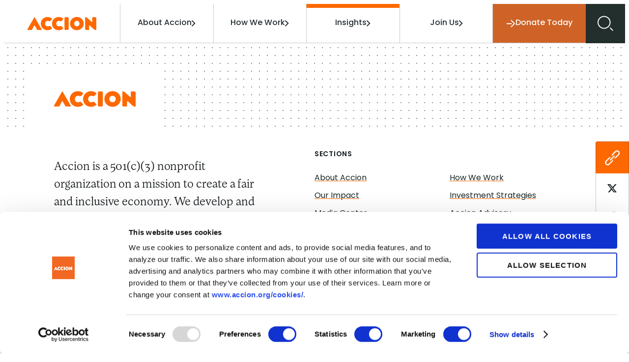

--- FILE ---
content_type: text/html; charset=UTF-8
request_url: https://www.accion.org/company/organizame/
body_size: 45805
content:
<!DOCTYPE html>
<html lang="en-US" class="no-js">

<head>
<script type="text/javascript"> document.documentElement.className = document.documentElement.className.replace(/\bno-js\b/, 'js'); </script>

<meta charset="UTF-8">
<meta http-equiv="x-ua-compatible" content="ie=edge"><script type="text/javascript">(window.NREUM||(NREUM={})).init={privacy:{cookies_enabled:true},ajax:{deny_list:["bam.nr-data.net"]},feature_flags:["soft_nav"],distributed_tracing:{enabled:true}};(window.NREUM||(NREUM={})).loader_config={agentID:"594499073",accountID:"4232992",trustKey:"66686",xpid:"UAQEU19aChAFVlZQBAQOX10=",licenseKey:"NRJS-f2898d0e8c5fc4c0fdc",applicationID:"527235999",browserID:"594499073"};;/*! For license information please see nr-loader-spa-1.308.0.min.js.LICENSE.txt */
(()=>{var e,t,r={384:(e,t,r)=>{"use strict";r.d(t,{NT:()=>a,US:()=>u,Zm:()=>o,bQ:()=>d,dV:()=>c,pV:()=>l});var n=r(6154),i=r(1863),s=r(1910);const a={beacon:"bam.nr-data.net",errorBeacon:"bam.nr-data.net"};function o(){return n.gm.NREUM||(n.gm.NREUM={}),void 0===n.gm.newrelic&&(n.gm.newrelic=n.gm.NREUM),n.gm.NREUM}function c(){let e=o();return e.o||(e.o={ST:n.gm.setTimeout,SI:n.gm.setImmediate||n.gm.setInterval,CT:n.gm.clearTimeout,XHR:n.gm.XMLHttpRequest,REQ:n.gm.Request,EV:n.gm.Event,PR:n.gm.Promise,MO:n.gm.MutationObserver,FETCH:n.gm.fetch,WS:n.gm.WebSocket},(0,s.i)(...Object.values(e.o))),e}function d(e,t){let r=o();r.initializedAgents??={},t.initializedAt={ms:(0,i.t)(),date:new Date},r.initializedAgents[e]=t}function u(e,t){o()[e]=t}function l(){return function(){let e=o();const t=e.info||{};e.info={beacon:a.beacon,errorBeacon:a.errorBeacon,...t}}(),function(){let e=o();const t=e.init||{};e.init={...t}}(),c(),function(){let e=o();const t=e.loader_config||{};e.loader_config={...t}}(),o()}},782:(e,t,r)=>{"use strict";r.d(t,{T:()=>n});const n=r(860).K7.pageViewTiming},860:(e,t,r)=>{"use strict";r.d(t,{$J:()=>u,K7:()=>c,P3:()=>d,XX:()=>i,Yy:()=>o,df:()=>s,qY:()=>n,v4:()=>a});const n="events",i="jserrors",s="browser/blobs",a="rum",o="browser/logs",c={ajax:"ajax",genericEvents:"generic_events",jserrors:i,logging:"logging",metrics:"metrics",pageAction:"page_action",pageViewEvent:"page_view_event",pageViewTiming:"page_view_timing",sessionReplay:"session_replay",sessionTrace:"session_trace",softNav:"soft_navigations",spa:"spa"},d={[c.pageViewEvent]:1,[c.pageViewTiming]:2,[c.metrics]:3,[c.jserrors]:4,[c.spa]:5,[c.ajax]:6,[c.sessionTrace]:7,[c.softNav]:8,[c.sessionReplay]:9,[c.logging]:10,[c.genericEvents]:11},u={[c.pageViewEvent]:a,[c.pageViewTiming]:n,[c.ajax]:n,[c.spa]:n,[c.softNav]:n,[c.metrics]:i,[c.jserrors]:i,[c.sessionTrace]:s,[c.sessionReplay]:s,[c.logging]:o,[c.genericEvents]:"ins"}},944:(e,t,r)=>{"use strict";r.d(t,{R:()=>i});var n=r(3241);function i(e,t){"function"==typeof console.debug&&(console.debug("New Relic Warning: https://github.com/newrelic/newrelic-browser-agent/blob/main/docs/warning-codes.md#".concat(e),t),(0,n.W)({agentIdentifier:null,drained:null,type:"data",name:"warn",feature:"warn",data:{code:e,secondary:t}}))}},993:(e,t,r)=>{"use strict";r.d(t,{A$:()=>s,ET:()=>a,TZ:()=>o,p_:()=>i});var n=r(860);const i={ERROR:"ERROR",WARN:"WARN",INFO:"INFO",DEBUG:"DEBUG",TRACE:"TRACE"},s={OFF:0,ERROR:1,WARN:2,INFO:3,DEBUG:4,TRACE:5},a="log",o=n.K7.logging},1541:(e,t,r)=>{"use strict";r.d(t,{U:()=>i,f:()=>n});const n={MFE:"MFE",BA:"BA"};function i(e,t){if(2!==t?.harvestEndpointVersion)return{};const r=t.agentRef.runtime.appMetadata.agents[0].entityGuid;return e?{"source.id":e.id,"source.name":e.name,"source.type":e.type,"parent.id":e.parent?.id||r,"parent.type":e.parent?.type||n.BA}:{"entity.guid":r,appId:t.agentRef.info.applicationID}}},1687:(e,t,r)=>{"use strict";r.d(t,{Ak:()=>d,Ze:()=>h,x3:()=>u});var n=r(3241),i=r(7836),s=r(3606),a=r(860),o=r(2646);const c={};function d(e,t){const r={staged:!1,priority:a.P3[t]||0};l(e),c[e].get(t)||c[e].set(t,r)}function u(e,t){e&&c[e]&&(c[e].get(t)&&c[e].delete(t),p(e,t,!1),c[e].size&&f(e))}function l(e){if(!e)throw new Error("agentIdentifier required");c[e]||(c[e]=new Map)}function h(e="",t="feature",r=!1){if(l(e),!e||!c[e].get(t)||r)return p(e,t);c[e].get(t).staged=!0,f(e)}function f(e){const t=Array.from(c[e]);t.every(([e,t])=>t.staged)&&(t.sort((e,t)=>e[1].priority-t[1].priority),t.forEach(([t])=>{c[e].delete(t),p(e,t)}))}function p(e,t,r=!0){const a=e?i.ee.get(e):i.ee,c=s.i.handlers;if(!a.aborted&&a.backlog&&c){if((0,n.W)({agentIdentifier:e,type:"lifecycle",name:"drain",feature:t}),r){const e=a.backlog[t],r=c[t];if(r){for(let t=0;e&&t<e.length;++t)g(e[t],r);Object.entries(r).forEach(([e,t])=>{Object.values(t||{}).forEach(t=>{t[0]?.on&&t[0]?.context()instanceof o.y&&t[0].on(e,t[1])})})}}a.isolatedBacklog||delete c[t],a.backlog[t]=null,a.emit("drain-"+t,[])}}function g(e,t){var r=e[1];Object.values(t[r]||{}).forEach(t=>{var r=e[0];if(t[0]===r){var n=t[1],i=e[3],s=e[2];n.apply(i,s)}})}},1738:(e,t,r)=>{"use strict";r.d(t,{U:()=>f,Y:()=>h});var n=r(3241),i=r(9908),s=r(1863),a=r(944),o=r(5701),c=r(3969),d=r(8362),u=r(860),l=r(4261);function h(e,t,r,s){const h=s||r;!h||h[e]&&h[e]!==d.d.prototype[e]||(h[e]=function(){(0,i.p)(c.xV,["API/"+e+"/called"],void 0,u.K7.metrics,r.ee),(0,n.W)({agentIdentifier:r.agentIdentifier,drained:!!o.B?.[r.agentIdentifier],type:"data",name:"api",feature:l.Pl+e,data:{}});try{return t.apply(this,arguments)}catch(e){(0,a.R)(23,e)}})}function f(e,t,r,n,a){const o=e.info;null===r?delete o.jsAttributes[t]:o.jsAttributes[t]=r,(a||null===r)&&(0,i.p)(l.Pl+n,[(0,s.t)(),t,r],void 0,"session",e.ee)}},1741:(e,t,r)=>{"use strict";r.d(t,{W:()=>s});var n=r(944),i=r(4261);class s{#e(e,...t){if(this[e]!==s.prototype[e])return this[e](...t);(0,n.R)(35,e)}addPageAction(e,t){return this.#e(i.hG,e,t)}register(e){return this.#e(i.eY,e)}recordCustomEvent(e,t){return this.#e(i.fF,e,t)}setPageViewName(e,t){return this.#e(i.Fw,e,t)}setCustomAttribute(e,t,r){return this.#e(i.cD,e,t,r)}noticeError(e,t){return this.#e(i.o5,e,t)}setUserId(e,t=!1){return this.#e(i.Dl,e,t)}setApplicationVersion(e){return this.#e(i.nb,e)}setErrorHandler(e){return this.#e(i.bt,e)}addRelease(e,t){return this.#e(i.k6,e,t)}log(e,t){return this.#e(i.$9,e,t)}start(){return this.#e(i.d3)}finished(e){return this.#e(i.BL,e)}recordReplay(){return this.#e(i.CH)}pauseReplay(){return this.#e(i.Tb)}addToTrace(e){return this.#e(i.U2,e)}setCurrentRouteName(e){return this.#e(i.PA,e)}interaction(e){return this.#e(i.dT,e)}wrapLogger(e,t,r){return this.#e(i.Wb,e,t,r)}measure(e,t){return this.#e(i.V1,e,t)}consent(e){return this.#e(i.Pv,e)}}},1863:(e,t,r)=>{"use strict";function n(){return Math.floor(performance.now())}r.d(t,{t:()=>n})},1910:(e,t,r)=>{"use strict";r.d(t,{i:()=>s});var n=r(944);const i=new Map;function s(...e){return e.every(e=>{if(i.has(e))return i.get(e);const t="function"==typeof e?e.toString():"",r=t.includes("[native code]"),s=t.includes("nrWrapper");return r||s||(0,n.R)(64,e?.name||t),i.set(e,r),r})}},2555:(e,t,r)=>{"use strict";r.d(t,{D:()=>o,f:()=>a});var n=r(384),i=r(8122);const s={beacon:n.NT.beacon,errorBeacon:n.NT.errorBeacon,licenseKey:void 0,applicationID:void 0,sa:void 0,queueTime:void 0,applicationTime:void 0,ttGuid:void 0,user:void 0,account:void 0,product:void 0,extra:void 0,jsAttributes:{},userAttributes:void 0,atts:void 0,transactionName:void 0,tNamePlain:void 0};function a(e){try{return!!e.licenseKey&&!!e.errorBeacon&&!!e.applicationID}catch(e){return!1}}const o=e=>(0,i.a)(e,s)},2614:(e,t,r)=>{"use strict";r.d(t,{BB:()=>a,H3:()=>n,g:()=>d,iL:()=>c,tS:()=>o,uh:()=>i,wk:()=>s});const n="NRBA",i="SESSION",s=144e5,a=18e5,o={STARTED:"session-started",PAUSE:"session-pause",RESET:"session-reset",RESUME:"session-resume",UPDATE:"session-update"},c={SAME_TAB:"same-tab",CROSS_TAB:"cross-tab"},d={OFF:0,FULL:1,ERROR:2}},2646:(e,t,r)=>{"use strict";r.d(t,{y:()=>n});class n{constructor(e){this.contextId=e}}},2843:(e,t,r)=>{"use strict";r.d(t,{G:()=>s,u:()=>i});var n=r(3878);function i(e,t=!1,r,i){(0,n.DD)("visibilitychange",function(){if(t)return void("hidden"===document.visibilityState&&e());e(document.visibilityState)},r,i)}function s(e,t,r){(0,n.sp)("pagehide",e,t,r)}},3241:(e,t,r)=>{"use strict";r.d(t,{W:()=>s});var n=r(6154);const i="newrelic";function s(e={}){try{n.gm.dispatchEvent(new CustomEvent(i,{detail:e}))}catch(e){}}},3304:(e,t,r)=>{"use strict";r.d(t,{A:()=>s});var n=r(7836);const i=()=>{const e=new WeakSet;return(t,r)=>{if("object"==typeof r&&null!==r){if(e.has(r))return;e.add(r)}return r}};function s(e){try{return JSON.stringify(e,i())??""}catch(e){try{n.ee.emit("internal-error",[e])}catch(e){}return""}}},3333:(e,t,r)=>{"use strict";r.d(t,{$v:()=>u,TZ:()=>n,Xh:()=>c,Zp:()=>i,kd:()=>d,mq:()=>o,nf:()=>a,qN:()=>s});const n=r(860).K7.genericEvents,i=["auxclick","click","copy","keydown","paste","scrollend"],s=["focus","blur"],a=4,o=1e3,c=2e3,d=["PageAction","UserAction","BrowserPerformance"],u={RESOURCES:"experimental.resources",REGISTER:"register"}},3434:(e,t,r)=>{"use strict";r.d(t,{Jt:()=>s,YM:()=>d});var n=r(7836),i=r(5607);const s="nr@original:".concat(i.W),a=50;var o=Object.prototype.hasOwnProperty,c=!1;function d(e,t){return e||(e=n.ee),r.inPlace=function(e,t,n,i,s){n||(n="");const a="-"===n.charAt(0);for(let o=0;o<t.length;o++){const c=t[o],d=e[c];l(d)||(e[c]=r(d,a?c+n:n,i,c,s))}},r.flag=s,r;function r(t,r,n,c,d){return l(t)?t:(r||(r=""),nrWrapper[s]=t,function(e,t,r){if(Object.defineProperty&&Object.keys)try{return Object.keys(e).forEach(function(r){Object.defineProperty(t,r,{get:function(){return e[r]},set:function(t){return e[r]=t,t}})}),t}catch(e){u([e],r)}for(var n in e)o.call(e,n)&&(t[n]=e[n])}(t,nrWrapper,e),nrWrapper);function nrWrapper(){var s,o,l,h;let f;try{o=this,s=[...arguments],l="function"==typeof n?n(s,o):n||{}}catch(t){u([t,"",[s,o,c],l],e)}i(r+"start",[s,o,c],l,d);const p=performance.now();let g;try{return h=t.apply(o,s),g=performance.now(),h}catch(e){throw g=performance.now(),i(r+"err",[s,o,e],l,d),f=e,f}finally{const e=g-p,t={start:p,end:g,duration:e,isLongTask:e>=a,methodName:c,thrownError:f};t.isLongTask&&i("long-task",[t,o],l,d),i(r+"end",[s,o,h],l,d)}}}function i(r,n,i,s){if(!c||t){var a=c;c=!0;try{e.emit(r,n,i,t,s)}catch(t){u([t,r,n,i],e)}c=a}}}function u(e,t){t||(t=n.ee);try{t.emit("internal-error",e)}catch(e){}}function l(e){return!(e&&"function"==typeof e&&e.apply&&!e[s])}},3606:(e,t,r)=>{"use strict";r.d(t,{i:()=>s});var n=r(9908);s.on=a;var i=s.handlers={};function s(e,t,r,s){a(s||n.d,i,e,t,r)}function a(e,t,r,i,s){s||(s="feature"),e||(e=n.d);var a=t[s]=t[s]||{};(a[r]=a[r]||[]).push([e,i])}},3738:(e,t,r)=>{"use strict";r.d(t,{He:()=>i,Kp:()=>o,Lc:()=>d,Rz:()=>u,TZ:()=>n,bD:()=>s,d3:()=>a,jx:()=>l,sl:()=>h,uP:()=>c});const n=r(860).K7.sessionTrace,i="bstResource",s="resource",a="-start",o="-end",c="fn"+a,d="fn"+o,u="pushState",l=1e3,h=3e4},3785:(e,t,r)=>{"use strict";r.d(t,{R:()=>c,b:()=>d});var n=r(9908),i=r(1863),s=r(860),a=r(3969),o=r(993);function c(e,t,r={},c=o.p_.INFO,d=!0,u,l=(0,i.t)()){(0,n.p)(a.xV,["API/logging/".concat(c.toLowerCase(),"/called")],void 0,s.K7.metrics,e),(0,n.p)(o.ET,[l,t,r,c,d,u],void 0,s.K7.logging,e)}function d(e){return"string"==typeof e&&Object.values(o.p_).some(t=>t===e.toUpperCase().trim())}},3878:(e,t,r)=>{"use strict";function n(e,t){return{capture:e,passive:!1,signal:t}}function i(e,t,r=!1,i){window.addEventListener(e,t,n(r,i))}function s(e,t,r=!1,i){document.addEventListener(e,t,n(r,i))}r.d(t,{DD:()=>s,jT:()=>n,sp:()=>i})},3962:(e,t,r)=>{"use strict";r.d(t,{AM:()=>a,O2:()=>l,OV:()=>s,Qu:()=>h,TZ:()=>c,ih:()=>f,pP:()=>o,t1:()=>u,tC:()=>i,wD:()=>d});var n=r(860);const i=["click","keydown","submit"],s="popstate",a="api",o="initialPageLoad",c=n.K7.softNav,d=5e3,u=500,l={INITIAL_PAGE_LOAD:"",ROUTE_CHANGE:1,UNSPECIFIED:2},h={INTERACTION:1,AJAX:2,CUSTOM_END:3,CUSTOM_TRACER:4},f={IP:"in progress",PF:"pending finish",FIN:"finished",CAN:"cancelled"}},3969:(e,t,r)=>{"use strict";r.d(t,{TZ:()=>n,XG:()=>o,rs:()=>i,xV:()=>a,z_:()=>s});const n=r(860).K7.metrics,i="sm",s="cm",a="storeSupportabilityMetrics",o="storeEventMetrics"},4234:(e,t,r)=>{"use strict";r.d(t,{W:()=>s});var n=r(7836),i=r(1687);class s{constructor(e,t){this.agentIdentifier=e,this.ee=n.ee.get(e),this.featureName=t,this.blocked=!1}deregisterDrain(){(0,i.x3)(this.agentIdentifier,this.featureName)}}},4261:(e,t,r)=>{"use strict";r.d(t,{$9:()=>u,BL:()=>c,CH:()=>p,Dl:()=>R,Fw:()=>w,PA:()=>v,Pl:()=>n,Pv:()=>A,Tb:()=>h,U2:()=>a,V1:()=>E,Wb:()=>T,bt:()=>y,cD:()=>b,d3:()=>x,dT:()=>d,eY:()=>g,fF:()=>f,hG:()=>s,hw:()=>i,k6:()=>o,nb:()=>m,o5:()=>l});const n="api-",i=n+"ixn-",s="addPageAction",a="addToTrace",o="addRelease",c="finished",d="interaction",u="log",l="noticeError",h="pauseReplay",f="recordCustomEvent",p="recordReplay",g="register",m="setApplicationVersion",v="setCurrentRouteName",b="setCustomAttribute",y="setErrorHandler",w="setPageViewName",R="setUserId",x="start",T="wrapLogger",E="measure",A="consent"},5205:(e,t,r)=>{"use strict";r.d(t,{j:()=>S});var n=r(384),i=r(1741);var s=r(2555),a=r(3333);const o=e=>{if(!e||"string"!=typeof e)return!1;try{document.createDocumentFragment().querySelector(e)}catch{return!1}return!0};var c=r(2614),d=r(944),u=r(8122);const l="[data-nr-mask]",h=e=>(0,u.a)(e,(()=>{const e={feature_flags:[],experimental:{allow_registered_children:!1,resources:!1},mask_selector:"*",block_selector:"[data-nr-block]",mask_input_options:{color:!1,date:!1,"datetime-local":!1,email:!1,month:!1,number:!1,range:!1,search:!1,tel:!1,text:!1,time:!1,url:!1,week:!1,textarea:!1,select:!1,password:!0}};return{ajax:{deny_list:void 0,block_internal:!0,enabled:!0,autoStart:!0},api:{get allow_registered_children(){return e.feature_flags.includes(a.$v.REGISTER)||e.experimental.allow_registered_children},set allow_registered_children(t){e.experimental.allow_registered_children=t},duplicate_registered_data:!1},browser_consent_mode:{enabled:!1},distributed_tracing:{enabled:void 0,exclude_newrelic_header:void 0,cors_use_newrelic_header:void 0,cors_use_tracecontext_headers:void 0,allowed_origins:void 0},get feature_flags(){return e.feature_flags},set feature_flags(t){e.feature_flags=t},generic_events:{enabled:!0,autoStart:!0},harvest:{interval:30},jserrors:{enabled:!0,autoStart:!0},logging:{enabled:!0,autoStart:!0},metrics:{enabled:!0,autoStart:!0},obfuscate:void 0,page_action:{enabled:!0},page_view_event:{enabled:!0,autoStart:!0},page_view_timing:{enabled:!0,autoStart:!0},performance:{capture_marks:!1,capture_measures:!1,capture_detail:!0,resources:{get enabled(){return e.feature_flags.includes(a.$v.RESOURCES)||e.experimental.resources},set enabled(t){e.experimental.resources=t},asset_types:[],first_party_domains:[],ignore_newrelic:!0}},privacy:{cookies_enabled:!0},proxy:{assets:void 0,beacon:void 0},session:{expiresMs:c.wk,inactiveMs:c.BB},session_replay:{autoStart:!0,enabled:!1,preload:!1,sampling_rate:10,error_sampling_rate:100,collect_fonts:!1,inline_images:!1,fix_stylesheets:!0,mask_all_inputs:!0,get mask_text_selector(){return e.mask_selector},set mask_text_selector(t){o(t)?e.mask_selector="".concat(t,",").concat(l):""===t||null===t?e.mask_selector=l:(0,d.R)(5,t)},get block_class(){return"nr-block"},get ignore_class(){return"nr-ignore"},get mask_text_class(){return"nr-mask"},get block_selector(){return e.block_selector},set block_selector(t){o(t)?e.block_selector+=",".concat(t):""!==t&&(0,d.R)(6,t)},get mask_input_options(){return e.mask_input_options},set mask_input_options(t){t&&"object"==typeof t?e.mask_input_options={...t,password:!0}:(0,d.R)(7,t)}},session_trace:{enabled:!0,autoStart:!0},soft_navigations:{enabled:!0,autoStart:!0},spa:{enabled:!0,autoStart:!0},ssl:void 0,user_actions:{enabled:!0,elementAttributes:["id","className","tagName","type"]}}})());var f=r(6154),p=r(9324);let g=0;const m={buildEnv:p.F3,distMethod:p.Xs,version:p.xv,originTime:f.WN},v={consented:!1},b={appMetadata:{},get consented(){return this.session?.state?.consent||v.consented},set consented(e){v.consented=e},customTransaction:void 0,denyList:void 0,disabled:!1,harvester:void 0,isolatedBacklog:!1,isRecording:!1,loaderType:void 0,maxBytes:3e4,obfuscator:void 0,onerror:void 0,ptid:void 0,releaseIds:{},session:void 0,timeKeeper:void 0,registeredEntities:[],jsAttributesMetadata:{bytes:0},get harvestCount(){return++g}},y=e=>{const t=(0,u.a)(e,b),r=Object.keys(m).reduce((e,t)=>(e[t]={value:m[t],writable:!1,configurable:!0,enumerable:!0},e),{});return Object.defineProperties(t,r)};var w=r(5701);const R=e=>{const t=e.startsWith("http");e+="/",r.p=t?e:"https://"+e};var x=r(7836),T=r(3241);const E={accountID:void 0,trustKey:void 0,agentID:void 0,licenseKey:void 0,applicationID:void 0,xpid:void 0},A=e=>(0,u.a)(e,E),_=new Set;function S(e,t={},r,a){let{init:o,info:c,loader_config:d,runtime:u={},exposed:l=!0}=t;if(!c){const e=(0,n.pV)();o=e.init,c=e.info,d=e.loader_config}e.init=h(o||{}),e.loader_config=A(d||{}),c.jsAttributes??={},f.bv&&(c.jsAttributes.isWorker=!0),e.info=(0,s.D)(c);const p=e.init,g=[c.beacon,c.errorBeacon];_.has(e.agentIdentifier)||(p.proxy.assets&&(R(p.proxy.assets),g.push(p.proxy.assets)),p.proxy.beacon&&g.push(p.proxy.beacon),e.beacons=[...g],function(e){const t=(0,n.pV)();Object.getOwnPropertyNames(i.W.prototype).forEach(r=>{const n=i.W.prototype[r];if("function"!=typeof n||"constructor"===n)return;let s=t[r];e[r]&&!1!==e.exposed&&"micro-agent"!==e.runtime?.loaderType&&(t[r]=(...t)=>{const n=e[r](...t);return s?s(...t):n})})}(e),(0,n.US)("activatedFeatures",w.B)),u.denyList=[...p.ajax.deny_list||[],...p.ajax.block_internal?g:[]],u.ptid=e.agentIdentifier,u.loaderType=r,e.runtime=y(u),_.has(e.agentIdentifier)||(e.ee=x.ee.get(e.agentIdentifier),e.exposed=l,(0,T.W)({agentIdentifier:e.agentIdentifier,drained:!!w.B?.[e.agentIdentifier],type:"lifecycle",name:"initialize",feature:void 0,data:e.config})),_.add(e.agentIdentifier)}},5270:(e,t,r)=>{"use strict";r.d(t,{Aw:()=>a,SR:()=>s,rF:()=>o});var n=r(384),i=r(7767);function s(e){return!!(0,n.dV)().o.MO&&(0,i.V)(e)&&!0===e?.session_trace.enabled}function a(e){return!0===e?.session_replay.preload&&s(e)}function o(e,t){try{if("string"==typeof t?.type){if("password"===t.type.toLowerCase())return"*".repeat(e?.length||0);if(void 0!==t?.dataset?.nrUnmask||t?.classList?.contains("nr-unmask"))return e}}catch(e){}return"string"==typeof e?e.replace(/[\S]/g,"*"):"*".repeat(e?.length||0)}},5289:(e,t,r)=>{"use strict";r.d(t,{GG:()=>a,Qr:()=>c,sB:()=>o});var n=r(3878),i=r(6389);function s(){return"undefined"==typeof document||"complete"===document.readyState}function a(e,t){if(s())return e();const r=(0,i.J)(e),a=setInterval(()=>{s()&&(clearInterval(a),r())},500);(0,n.sp)("load",r,t)}function o(e){if(s())return e();(0,n.DD)("DOMContentLoaded",e)}function c(e){if(s())return e();(0,n.sp)("popstate",e)}},5607:(e,t,r)=>{"use strict";r.d(t,{W:()=>n});const n=(0,r(9566).bz)()},5701:(e,t,r)=>{"use strict";r.d(t,{B:()=>s,t:()=>a});var n=r(3241);const i=new Set,s={};function a(e,t){const r=t.agentIdentifier;s[r]??={},e&&"object"==typeof e&&(i.has(r)||(t.ee.emit("rumresp",[e]),s[r]=e,i.add(r),(0,n.W)({agentIdentifier:r,loaded:!0,drained:!0,type:"lifecycle",name:"load",feature:void 0,data:e})))}},6154:(e,t,r)=>{"use strict";r.d(t,{OF:()=>d,RI:()=>i,WN:()=>h,bv:()=>s,eN:()=>f,gm:()=>a,lR:()=>l,m:()=>c,mw:()=>o,sb:()=>u});var n=r(1863);const i="undefined"!=typeof window&&!!window.document,s="undefined"!=typeof WorkerGlobalScope&&("undefined"!=typeof self&&self instanceof WorkerGlobalScope&&self.navigator instanceof WorkerNavigator||"undefined"!=typeof globalThis&&globalThis instanceof WorkerGlobalScope&&globalThis.navigator instanceof WorkerNavigator),a=i?window:"undefined"!=typeof WorkerGlobalScope&&("undefined"!=typeof self&&self instanceof WorkerGlobalScope&&self||"undefined"!=typeof globalThis&&globalThis instanceof WorkerGlobalScope&&globalThis),o=Boolean("hidden"===a?.document?.visibilityState),c=""+a?.location,d=/iPad|iPhone|iPod/.test(a.navigator?.userAgent),u=d&&"undefined"==typeof SharedWorker,l=(()=>{const e=a.navigator?.userAgent?.match(/Firefox[/\s](\d+\.\d+)/);return Array.isArray(e)&&e.length>=2?+e[1]:0})(),h=Date.now()-(0,n.t)(),f=()=>"undefined"!=typeof PerformanceNavigationTiming&&a?.performance?.getEntriesByType("navigation")?.[0]?.responseStart},6344:(e,t,r)=>{"use strict";r.d(t,{BB:()=>u,Qb:()=>l,TZ:()=>i,Ug:()=>a,Vh:()=>s,_s:()=>o,bc:()=>d,yP:()=>c});var n=r(2614);const i=r(860).K7.sessionReplay,s="errorDuringReplay",a=.12,o={DomContentLoaded:0,Load:1,FullSnapshot:2,IncrementalSnapshot:3,Meta:4,Custom:5},c={[n.g.ERROR]:15e3,[n.g.FULL]:3e5,[n.g.OFF]:0},d={RESET:{message:"Session was reset",sm:"Reset"},IMPORT:{message:"Recorder failed to import",sm:"Import"},TOO_MANY:{message:"429: Too Many Requests",sm:"Too-Many"},TOO_BIG:{message:"Payload was too large",sm:"Too-Big"},CROSS_TAB:{message:"Session Entity was set to OFF on another tab",sm:"Cross-Tab"},ENTITLEMENTS:{message:"Session Replay is not allowed and will not be started",sm:"Entitlement"}},u=5e3,l={API:"api",RESUME:"resume",SWITCH_TO_FULL:"switchToFull",INITIALIZE:"initialize",PRELOAD:"preload"}},6389:(e,t,r)=>{"use strict";function n(e,t=500,r={}){const n=r?.leading||!1;let i;return(...r)=>{n&&void 0===i&&(e.apply(this,r),i=setTimeout(()=>{i=clearTimeout(i)},t)),n||(clearTimeout(i),i=setTimeout(()=>{e.apply(this,r)},t))}}function i(e){let t=!1;return(...r)=>{t||(t=!0,e.apply(this,r))}}r.d(t,{J:()=>i,s:()=>n})},6630:(e,t,r)=>{"use strict";r.d(t,{T:()=>n});const n=r(860).K7.pageViewEvent},6774:(e,t,r)=>{"use strict";r.d(t,{T:()=>n});const n=r(860).K7.jserrors},7295:(e,t,r)=>{"use strict";r.d(t,{Xv:()=>a,gX:()=>i,iW:()=>s});var n=[];function i(e){if(!e||s(e))return!1;if(0===n.length)return!0;if("*"===n[0].hostname)return!1;for(var t=0;t<n.length;t++){var r=n[t];if(r.hostname.test(e.hostname)&&r.pathname.test(e.pathname))return!1}return!0}function s(e){return void 0===e.hostname}function a(e){if(n=[],e&&e.length)for(var t=0;t<e.length;t++){let r=e[t];if(!r)continue;if("*"===r)return void(n=[{hostname:"*"}]);0===r.indexOf("http://")?r=r.substring(7):0===r.indexOf("https://")&&(r=r.substring(8));const i=r.indexOf("/");let s,a;i>0?(s=r.substring(0,i),a=r.substring(i)):(s=r,a="*");let[c]=s.split(":");n.push({hostname:o(c),pathname:o(a,!0)})}}function o(e,t=!1){const r=e.replace(/[.+?^${}()|[\]\\]/g,e=>"\\"+e).replace(/\*/g,".*?");return new RegExp((t?"^":"")+r+"$")}},7485:(e,t,r)=>{"use strict";r.d(t,{D:()=>i});var n=r(6154);function i(e){if(0===(e||"").indexOf("data:"))return{protocol:"data"};try{const t=new URL(e,location.href),r={port:t.port,hostname:t.hostname,pathname:t.pathname,search:t.search,protocol:t.protocol.slice(0,t.protocol.indexOf(":")),sameOrigin:t.protocol===n.gm?.location?.protocol&&t.host===n.gm?.location?.host};return r.port&&""!==r.port||("http:"===t.protocol&&(r.port="80"),"https:"===t.protocol&&(r.port="443")),r.pathname&&""!==r.pathname?r.pathname.startsWith("/")||(r.pathname="/".concat(r.pathname)):r.pathname="/",r}catch(e){return{}}}},7699:(e,t,r)=>{"use strict";r.d(t,{It:()=>s,KC:()=>o,No:()=>i,qh:()=>a});var n=r(860);const i=16e3,s=1e6,a="SESSION_ERROR",o={[n.K7.logging]:!0,[n.K7.genericEvents]:!1,[n.K7.jserrors]:!1,[n.K7.ajax]:!1}},7767:(e,t,r)=>{"use strict";r.d(t,{V:()=>i});var n=r(6154);const i=e=>n.RI&&!0===e?.privacy.cookies_enabled},7836:(e,t,r)=>{"use strict";r.d(t,{P:()=>o,ee:()=>c});var n=r(384),i=r(8990),s=r(2646),a=r(5607);const o="nr@context:".concat(a.W),c=function e(t,r){var n={},a={},u={},l=!1;try{l=16===r.length&&d.initializedAgents?.[r]?.runtime.isolatedBacklog}catch(e){}var h={on:p,addEventListener:p,removeEventListener:function(e,t){var r=n[e];if(!r)return;for(var i=0;i<r.length;i++)r[i]===t&&r.splice(i,1)},emit:function(e,r,n,i,s){!1!==s&&(s=!0);if(c.aborted&&!i)return;t&&s&&t.emit(e,r,n);var o=f(n);g(e).forEach(e=>{e.apply(o,r)});var d=v()[a[e]];d&&d.push([h,e,r,o]);return o},get:m,listeners:g,context:f,buffer:function(e,t){const r=v();if(t=t||"feature",h.aborted)return;Object.entries(e||{}).forEach(([e,n])=>{a[n]=t,t in r||(r[t]=[])})},abort:function(){h._aborted=!0,Object.keys(h.backlog).forEach(e=>{delete h.backlog[e]})},isBuffering:function(e){return!!v()[a[e]]},debugId:r,backlog:l?{}:t&&"object"==typeof t.backlog?t.backlog:{},isolatedBacklog:l};return Object.defineProperty(h,"aborted",{get:()=>{let e=h._aborted||!1;return e||(t&&(e=t.aborted),e)}}),h;function f(e){return e&&e instanceof s.y?e:e?(0,i.I)(e,o,()=>new s.y(o)):new s.y(o)}function p(e,t){n[e]=g(e).concat(t)}function g(e){return n[e]||[]}function m(t){return u[t]=u[t]||e(h,t)}function v(){return h.backlog}}(void 0,"globalEE"),d=(0,n.Zm)();d.ee||(d.ee=c)},8122:(e,t,r)=>{"use strict";r.d(t,{a:()=>i});var n=r(944);function i(e,t){try{if(!e||"object"!=typeof e)return(0,n.R)(3);if(!t||"object"!=typeof t)return(0,n.R)(4);const r=Object.create(Object.getPrototypeOf(t),Object.getOwnPropertyDescriptors(t)),s=0===Object.keys(r).length?e:r;for(let a in s)if(void 0!==e[a])try{if(null===e[a]){r[a]=null;continue}Array.isArray(e[a])&&Array.isArray(t[a])?r[a]=Array.from(new Set([...e[a],...t[a]])):"object"==typeof e[a]&&"object"==typeof t[a]?r[a]=i(e[a],t[a]):r[a]=e[a]}catch(e){r[a]||(0,n.R)(1,e)}return r}catch(e){(0,n.R)(2,e)}}},8139:(e,t,r)=>{"use strict";r.d(t,{u:()=>h});var n=r(7836),i=r(3434),s=r(8990),a=r(6154);const o={},c=a.gm.XMLHttpRequest,d="addEventListener",u="removeEventListener",l="nr@wrapped:".concat(n.P);function h(e){var t=function(e){return(e||n.ee).get("events")}(e);if(o[t.debugId]++)return t;o[t.debugId]=1;var r=(0,i.YM)(t,!0);function h(e){r.inPlace(e,[d,u],"-",p)}function p(e,t){return e[1]}return"getPrototypeOf"in Object&&(a.RI&&f(document,h),c&&f(c.prototype,h),f(a.gm,h)),t.on(d+"-start",function(e,t){var n=e[1];if(null!==n&&("function"==typeof n||"object"==typeof n)&&"newrelic"!==e[0]){var i=(0,s.I)(n,l,function(){var e={object:function(){if("function"!=typeof n.handleEvent)return;return n.handleEvent.apply(n,arguments)},function:n}[typeof n];return e?r(e,"fn-",null,e.name||"anonymous"):n});this.wrapped=e[1]=i}}),t.on(u+"-start",function(e){e[1]=this.wrapped||e[1]}),t}function f(e,t,...r){let n=e;for(;"object"==typeof n&&!Object.prototype.hasOwnProperty.call(n,d);)n=Object.getPrototypeOf(n);n&&t(n,...r)}},8362:(e,t,r)=>{"use strict";r.d(t,{d:()=>s});var n=r(9566),i=r(1741);class s extends i.W{agentIdentifier=(0,n.LA)(16)}},8374:(e,t,r)=>{r.nc=(()=>{try{return document?.currentScript?.nonce}catch(e){}return""})()},8990:(e,t,r)=>{"use strict";r.d(t,{I:()=>i});var n=Object.prototype.hasOwnProperty;function i(e,t,r){if(n.call(e,t))return e[t];var i=r();if(Object.defineProperty&&Object.keys)try{return Object.defineProperty(e,t,{value:i,writable:!0,enumerable:!1}),i}catch(e){}return e[t]=i,i}},9119:(e,t,r)=>{"use strict";r.d(t,{L:()=>s});var n=/([^?#]*)[^#]*(#[^?]*|$).*/,i=/([^?#]*)().*/;function s(e,t){return e?e.replace(t?n:i,"$1$2"):e}},9300:(e,t,r)=>{"use strict";r.d(t,{T:()=>n});const n=r(860).K7.ajax},9324:(e,t,r)=>{"use strict";r.d(t,{AJ:()=>a,F3:()=>i,Xs:()=>s,Yq:()=>o,xv:()=>n});const n="1.308.0",i="PROD",s="CDN",a="@newrelic/rrweb",o="1.0.1"},9566:(e,t,r)=>{"use strict";r.d(t,{LA:()=>o,ZF:()=>c,bz:()=>a,el:()=>d});var n=r(6154);const i="xxxxxxxx-xxxx-4xxx-yxxx-xxxxxxxxxxxx";function s(e,t){return e?15&e[t]:16*Math.random()|0}function a(){const e=n.gm?.crypto||n.gm?.msCrypto;let t,r=0;return e&&e.getRandomValues&&(t=e.getRandomValues(new Uint8Array(30))),i.split("").map(e=>"x"===e?s(t,r++).toString(16):"y"===e?(3&s()|8).toString(16):e).join("")}function o(e){const t=n.gm?.crypto||n.gm?.msCrypto;let r,i=0;t&&t.getRandomValues&&(r=t.getRandomValues(new Uint8Array(e)));const a=[];for(var o=0;o<e;o++)a.push(s(r,i++).toString(16));return a.join("")}function c(){return o(16)}function d(){return o(32)}},9908:(e,t,r)=>{"use strict";r.d(t,{d:()=>n,p:()=>i});var n=r(7836).ee.get("handle");function i(e,t,r,i,s){s?(s.buffer([e],i),s.emit(e,t,r)):(n.buffer([e],i),n.emit(e,t,r))}}},n={};function i(e){var t=n[e];if(void 0!==t)return t.exports;var s=n[e]={exports:{}};return r[e](s,s.exports,i),s.exports}i.m=r,i.d=(e,t)=>{for(var r in t)i.o(t,r)&&!i.o(e,r)&&Object.defineProperty(e,r,{enumerable:!0,get:t[r]})},i.f={},i.e=e=>Promise.all(Object.keys(i.f).reduce((t,r)=>(i.f[r](e,t),t),[])),i.u=e=>({212:"nr-spa-compressor",249:"nr-spa-recorder",478:"nr-spa"}[e]+"-1.308.0.min.js"),i.o=(e,t)=>Object.prototype.hasOwnProperty.call(e,t),e={},t="NRBA-1.308.0.PROD:",i.l=(r,n,s,a)=>{if(e[r])e[r].push(n);else{var o,c;if(void 0!==s)for(var d=document.getElementsByTagName("script"),u=0;u<d.length;u++){var l=d[u];if(l.getAttribute("src")==r||l.getAttribute("data-webpack")==t+s){o=l;break}}if(!o){c=!0;var h={478:"sha512-RSfSVnmHk59T/uIPbdSE0LPeqcEdF4/+XhfJdBuccH5rYMOEZDhFdtnh6X6nJk7hGpzHd9Ujhsy7lZEz/ORYCQ==",249:"sha512-ehJXhmntm85NSqW4MkhfQqmeKFulra3klDyY0OPDUE+sQ3GokHlPh1pmAzuNy//3j4ac6lzIbmXLvGQBMYmrkg==",212:"sha512-B9h4CR46ndKRgMBcK+j67uSR2RCnJfGefU+A7FrgR/k42ovXy5x/MAVFiSvFxuVeEk/pNLgvYGMp1cBSK/G6Fg=="};(o=document.createElement("script")).charset="utf-8",i.nc&&o.setAttribute("nonce",i.nc),o.setAttribute("data-webpack",t+s),o.src=r,0!==o.src.indexOf(window.location.origin+"/")&&(o.crossOrigin="anonymous"),h[a]&&(o.integrity=h[a])}e[r]=[n];var f=(t,n)=>{o.onerror=o.onload=null,clearTimeout(p);var i=e[r];if(delete e[r],o.parentNode&&o.parentNode.removeChild(o),i&&i.forEach(e=>e(n)),t)return t(n)},p=setTimeout(f.bind(null,void 0,{type:"timeout",target:o}),12e4);o.onerror=f.bind(null,o.onerror),o.onload=f.bind(null,o.onload),c&&document.head.appendChild(o)}},i.r=e=>{"undefined"!=typeof Symbol&&Symbol.toStringTag&&Object.defineProperty(e,Symbol.toStringTag,{value:"Module"}),Object.defineProperty(e,"__esModule",{value:!0})},i.p="https://js-agent.newrelic.com/",(()=>{var e={38:0,788:0};i.f.j=(t,r)=>{var n=i.o(e,t)?e[t]:void 0;if(0!==n)if(n)r.push(n[2]);else{var s=new Promise((r,i)=>n=e[t]=[r,i]);r.push(n[2]=s);var a=i.p+i.u(t),o=new Error;i.l(a,r=>{if(i.o(e,t)&&(0!==(n=e[t])&&(e[t]=void 0),n)){var s=r&&("load"===r.type?"missing":r.type),a=r&&r.target&&r.target.src;o.message="Loading chunk "+t+" failed: ("+s+": "+a+")",o.name="ChunkLoadError",o.type=s,o.request=a,n[1](o)}},"chunk-"+t,t)}};var t=(t,r)=>{var n,s,[a,o,c]=r,d=0;if(a.some(t=>0!==e[t])){for(n in o)i.o(o,n)&&(i.m[n]=o[n]);if(c)c(i)}for(t&&t(r);d<a.length;d++)s=a[d],i.o(e,s)&&e[s]&&e[s][0](),e[s]=0},r=self["webpackChunk:NRBA-1.308.0.PROD"]=self["webpackChunk:NRBA-1.308.0.PROD"]||[];r.forEach(t.bind(null,0)),r.push=t.bind(null,r.push.bind(r))})(),(()=>{"use strict";i(8374);var e=i(8362),t=i(860);const r=Object.values(t.K7);var n=i(5205);var s=i(9908),a=i(1863),o=i(4261),c=i(1738);var d=i(1687),u=i(4234),l=i(5289),h=i(6154),f=i(944),p=i(5270),g=i(7767),m=i(6389),v=i(7699);class b extends u.W{constructor(e,t){super(e.agentIdentifier,t),this.agentRef=e,this.abortHandler=void 0,this.featAggregate=void 0,this.loadedSuccessfully=void 0,this.onAggregateImported=new Promise(e=>{this.loadedSuccessfully=e}),this.deferred=Promise.resolve(),!1===e.init[this.featureName].autoStart?this.deferred=new Promise((t,r)=>{this.ee.on("manual-start-all",(0,m.J)(()=>{(0,d.Ak)(e.agentIdentifier,this.featureName),t()}))}):(0,d.Ak)(e.agentIdentifier,t)}importAggregator(e,t,r={}){if(this.featAggregate)return;const n=async()=>{let n;await this.deferred;try{if((0,g.V)(e.init)){const{setupAgentSession:t}=await i.e(478).then(i.bind(i,8766));n=t(e)}}catch(e){(0,f.R)(20,e),this.ee.emit("internal-error",[e]),(0,s.p)(v.qh,[e],void 0,this.featureName,this.ee)}try{if(!this.#t(this.featureName,n,e.init))return(0,d.Ze)(this.agentIdentifier,this.featureName),void this.loadedSuccessfully(!1);const{Aggregate:i}=await t();this.featAggregate=new i(e,r),e.runtime.harvester.initializedAggregates.push(this.featAggregate),this.loadedSuccessfully(!0)}catch(e){(0,f.R)(34,e),this.abortHandler?.(),(0,d.Ze)(this.agentIdentifier,this.featureName,!0),this.loadedSuccessfully(!1),this.ee&&this.ee.abort()}};h.RI?(0,l.GG)(()=>n(),!0):n()}#t(e,r,n){if(this.blocked)return!1;switch(e){case t.K7.sessionReplay:return(0,p.SR)(n)&&!!r;case t.K7.sessionTrace:return!!r;default:return!0}}}var y=i(6630),w=i(2614),R=i(3241);class x extends b{static featureName=y.T;constructor(e){var t;super(e,y.T),this.setupInspectionEvents(e.agentIdentifier),t=e,(0,c.Y)(o.Fw,function(e,r){"string"==typeof e&&("/"!==e.charAt(0)&&(e="/"+e),t.runtime.customTransaction=(r||"http://custom.transaction")+e,(0,s.p)(o.Pl+o.Fw,[(0,a.t)()],void 0,void 0,t.ee))},t),this.importAggregator(e,()=>i.e(478).then(i.bind(i,2467)))}setupInspectionEvents(e){const t=(t,r)=>{t&&(0,R.W)({agentIdentifier:e,timeStamp:t.timeStamp,loaded:"complete"===t.target.readyState,type:"window",name:r,data:t.target.location+""})};(0,l.sB)(e=>{t(e,"DOMContentLoaded")}),(0,l.GG)(e=>{t(e,"load")}),(0,l.Qr)(e=>{t(e,"navigate")}),this.ee.on(w.tS.UPDATE,(t,r)=>{(0,R.W)({agentIdentifier:e,type:"lifecycle",name:"session",data:r})})}}var T=i(384);class E extends e.d{constructor(e){var t;(super(),h.gm)?(this.features={},(0,T.bQ)(this.agentIdentifier,this),this.desiredFeatures=new Set(e.features||[]),this.desiredFeatures.add(x),(0,n.j)(this,e,e.loaderType||"agent"),t=this,(0,c.Y)(o.cD,function(e,r,n=!1){if("string"==typeof e){if(["string","number","boolean"].includes(typeof r)||null===r)return(0,c.U)(t,e,r,o.cD,n);(0,f.R)(40,typeof r)}else(0,f.R)(39,typeof e)},t),function(e){(0,c.Y)(o.Dl,function(t,r=!1){if("string"!=typeof t&&null!==t)return void(0,f.R)(41,typeof t);const n=e.info.jsAttributes["enduser.id"];r&&null!=n&&n!==t?(0,s.p)(o.Pl+"setUserIdAndResetSession",[t],void 0,"session",e.ee):(0,c.U)(e,"enduser.id",t,o.Dl,!0)},e)}(this),function(e){(0,c.Y)(o.nb,function(t){if("string"==typeof t||null===t)return(0,c.U)(e,"application.version",t,o.nb,!1);(0,f.R)(42,typeof t)},e)}(this),function(e){(0,c.Y)(o.d3,function(){e.ee.emit("manual-start-all")},e)}(this),function(e){(0,c.Y)(o.Pv,function(t=!0){if("boolean"==typeof t){if((0,s.p)(o.Pl+o.Pv,[t],void 0,"session",e.ee),e.runtime.consented=t,t){const t=e.features.page_view_event;t.onAggregateImported.then(e=>{const r=t.featAggregate;e&&!r.sentRum&&r.sendRum()})}}else(0,f.R)(65,typeof t)},e)}(this),this.run()):(0,f.R)(21)}get config(){return{info:this.info,init:this.init,loader_config:this.loader_config,runtime:this.runtime}}get api(){return this}run(){try{const e=function(e){const t={};return r.forEach(r=>{t[r]=!!e[r]?.enabled}),t}(this.init),n=[...this.desiredFeatures];n.sort((e,r)=>t.P3[e.featureName]-t.P3[r.featureName]),n.forEach(r=>{if(!e[r.featureName]&&r.featureName!==t.K7.pageViewEvent)return;if(r.featureName===t.K7.spa)return void(0,f.R)(67);const n=function(e){switch(e){case t.K7.ajax:return[t.K7.jserrors];case t.K7.sessionTrace:return[t.K7.ajax,t.K7.pageViewEvent];case t.K7.sessionReplay:return[t.K7.sessionTrace];case t.K7.pageViewTiming:return[t.K7.pageViewEvent];default:return[]}}(r.featureName).filter(e=>!(e in this.features));n.length>0&&(0,f.R)(36,{targetFeature:r.featureName,missingDependencies:n}),this.features[r.featureName]=new r(this)})}catch(e){(0,f.R)(22,e);for(const e in this.features)this.features[e].abortHandler?.();const t=(0,T.Zm)();delete t.initializedAgents[this.agentIdentifier]?.features,delete this.sharedAggregator;return t.ee.get(this.agentIdentifier).abort(),!1}}}var A=i(2843),_=i(782);class S extends b{static featureName=_.T;constructor(e){super(e,_.T),h.RI&&((0,A.u)(()=>(0,s.p)("docHidden",[(0,a.t)()],void 0,_.T,this.ee),!0),(0,A.G)(()=>(0,s.p)("winPagehide",[(0,a.t)()],void 0,_.T,this.ee)),this.importAggregator(e,()=>i.e(478).then(i.bind(i,9917))))}}var O=i(3969);class I extends b{static featureName=O.TZ;constructor(e){super(e,O.TZ),h.RI&&document.addEventListener("securitypolicyviolation",e=>{(0,s.p)(O.xV,["Generic/CSPViolation/Detected"],void 0,this.featureName,this.ee)}),this.importAggregator(e,()=>i.e(478).then(i.bind(i,6555)))}}var N=i(6774),P=i(3878),k=i(3304);class D{constructor(e,t,r,n,i){this.name="UncaughtError",this.message="string"==typeof e?e:(0,k.A)(e),this.sourceURL=t,this.line=r,this.column=n,this.__newrelic=i}}function C(e){return M(e)?e:new D(void 0!==e?.message?e.message:e,e?.filename||e?.sourceURL,e?.lineno||e?.line,e?.colno||e?.col,e?.__newrelic,e?.cause)}function j(e){const t="Unhandled Promise Rejection: ";if(!e?.reason)return;if(M(e.reason)){try{e.reason.message.startsWith(t)||(e.reason.message=t+e.reason.message)}catch(e){}return C(e.reason)}const r=C(e.reason);return(r.message||"").startsWith(t)||(r.message=t+r.message),r}function L(e){if(e.error instanceof SyntaxError&&!/:\d+$/.test(e.error.stack?.trim())){const t=new D(e.message,e.filename,e.lineno,e.colno,e.error.__newrelic,e.cause);return t.name=SyntaxError.name,t}return M(e.error)?e.error:C(e)}function M(e){return e instanceof Error&&!!e.stack}function H(e,r,n,i,o=(0,a.t)()){"string"==typeof e&&(e=new Error(e)),(0,s.p)("err",[e,o,!1,r,n.runtime.isRecording,void 0,i],void 0,t.K7.jserrors,n.ee),(0,s.p)("uaErr",[],void 0,t.K7.genericEvents,n.ee)}var B=i(1541),K=i(993),W=i(3785);function U(e,{customAttributes:t={},level:r=K.p_.INFO}={},n,i,s=(0,a.t)()){(0,W.R)(n.ee,e,t,r,!1,i,s)}function F(e,r,n,i,c=(0,a.t)()){(0,s.p)(o.Pl+o.hG,[c,e,r,i],void 0,t.K7.genericEvents,n.ee)}function V(e,r,n,i,c=(0,a.t)()){const{start:d,end:u,customAttributes:l}=r||{},h={customAttributes:l||{}};if("object"!=typeof h.customAttributes||"string"!=typeof e||0===e.length)return void(0,f.R)(57);const p=(e,t)=>null==e?t:"number"==typeof e?e:e instanceof PerformanceMark?e.startTime:Number.NaN;if(h.start=p(d,0),h.end=p(u,c),Number.isNaN(h.start)||Number.isNaN(h.end))(0,f.R)(57);else{if(h.duration=h.end-h.start,!(h.duration<0))return(0,s.p)(o.Pl+o.V1,[h,e,i],void 0,t.K7.genericEvents,n.ee),h;(0,f.R)(58)}}function G(e,r={},n,i,c=(0,a.t)()){(0,s.p)(o.Pl+o.fF,[c,e,r,i],void 0,t.K7.genericEvents,n.ee)}function z(e){(0,c.Y)(o.eY,function(t){return Y(e,t)},e)}function Y(e,r,n){(0,f.R)(54,"newrelic.register"),r||={},r.type=B.f.MFE,r.licenseKey||=e.info.licenseKey,r.blocked=!1,r.parent=n||{},Array.isArray(r.tags)||(r.tags=[]);const i={};r.tags.forEach(e=>{"name"!==e&&"id"!==e&&(i["source.".concat(e)]=!0)}),r.isolated??=!0;let o=()=>{};const c=e.runtime.registeredEntities;if(!r.isolated){const e=c.find(({metadata:{target:{id:e}}})=>e===r.id&&!r.isolated);if(e)return e}const d=e=>{r.blocked=!0,o=e};function u(e){return"string"==typeof e&&!!e.trim()&&e.trim().length<501||"number"==typeof e}e.init.api.allow_registered_children||d((0,m.J)(()=>(0,f.R)(55))),u(r.id)&&u(r.name)||d((0,m.J)(()=>(0,f.R)(48,r)));const l={addPageAction:(t,n={})=>g(F,[t,{...i,...n},e],r),deregister:()=>{d((0,m.J)(()=>(0,f.R)(68)))},log:(t,n={})=>g(U,[t,{...n,customAttributes:{...i,...n.customAttributes||{}}},e],r),measure:(t,n={})=>g(V,[t,{...n,customAttributes:{...i,...n.customAttributes||{}}},e],r),noticeError:(t,n={})=>g(H,[t,{...i,...n},e],r),register:(t={})=>g(Y,[e,t],l.metadata.target),recordCustomEvent:(t,n={})=>g(G,[t,{...i,...n},e],r),setApplicationVersion:e=>p("application.version",e),setCustomAttribute:(e,t)=>p(e,t),setUserId:e=>p("enduser.id",e),metadata:{customAttributes:i,target:r}},h=()=>(r.blocked&&o(),r.blocked);h()||c.push(l);const p=(e,t)=>{h()||(i[e]=t)},g=(r,n,i)=>{if(h())return;const o=(0,a.t)();(0,s.p)(O.xV,["API/register/".concat(r.name,"/called")],void 0,t.K7.metrics,e.ee);try{if(e.init.api.duplicate_registered_data&&"register"!==r.name){let e=n;if(n[1]instanceof Object){const t={"child.id":i.id,"child.type":i.type};e="customAttributes"in n[1]?[n[0],{...n[1],customAttributes:{...n[1].customAttributes,...t}},...n.slice(2)]:[n[0],{...n[1],...t},...n.slice(2)]}r(...e,void 0,o)}return r(...n,i,o)}catch(e){(0,f.R)(50,e)}};return l}class Z extends b{static featureName=N.T;constructor(e){var t;super(e,N.T),t=e,(0,c.Y)(o.o5,(e,r)=>H(e,r,t),t),function(e){(0,c.Y)(o.bt,function(t){e.runtime.onerror=t},e)}(e),function(e){let t=0;(0,c.Y)(o.k6,function(e,r){++t>10||(this.runtime.releaseIds[e.slice(-200)]=(""+r).slice(-200))},e)}(e),z(e);try{this.removeOnAbort=new AbortController}catch(e){}this.ee.on("internal-error",(t,r)=>{this.abortHandler&&(0,s.p)("ierr",[C(t),(0,a.t)(),!0,{},e.runtime.isRecording,r],void 0,this.featureName,this.ee)}),h.gm.addEventListener("unhandledrejection",t=>{this.abortHandler&&(0,s.p)("err",[j(t),(0,a.t)(),!1,{unhandledPromiseRejection:1},e.runtime.isRecording],void 0,this.featureName,this.ee)},(0,P.jT)(!1,this.removeOnAbort?.signal)),h.gm.addEventListener("error",t=>{this.abortHandler&&(0,s.p)("err",[L(t),(0,a.t)(),!1,{},e.runtime.isRecording],void 0,this.featureName,this.ee)},(0,P.jT)(!1,this.removeOnAbort?.signal)),this.abortHandler=this.#r,this.importAggregator(e,()=>i.e(478).then(i.bind(i,2176)))}#r(){this.removeOnAbort?.abort(),this.abortHandler=void 0}}var q=i(8990);let X=1;function J(e){const t=typeof e;return!e||"object"!==t&&"function"!==t?-1:e===h.gm?0:(0,q.I)(e,"nr@id",function(){return X++})}function Q(e){if("string"==typeof e&&e.length)return e.length;if("object"==typeof e){if("undefined"!=typeof ArrayBuffer&&e instanceof ArrayBuffer&&e.byteLength)return e.byteLength;if("undefined"!=typeof Blob&&e instanceof Blob&&e.size)return e.size;if(!("undefined"!=typeof FormData&&e instanceof FormData))try{return(0,k.A)(e).length}catch(e){return}}}var ee=i(8139),te=i(7836),re=i(3434);const ne={},ie=["open","send"];function se(e){var t=e||te.ee;const r=function(e){return(e||te.ee).get("xhr")}(t);if(void 0===h.gm.XMLHttpRequest)return r;if(ne[r.debugId]++)return r;ne[r.debugId]=1,(0,ee.u)(t);var n=(0,re.YM)(r),i=h.gm.XMLHttpRequest,s=h.gm.MutationObserver,a=h.gm.Promise,o=h.gm.setInterval,c="readystatechange",d=["onload","onerror","onabort","onloadstart","onloadend","onprogress","ontimeout"],u=[],l=h.gm.XMLHttpRequest=function(e){const t=new i(e),s=r.context(t);try{r.emit("new-xhr",[t],s),t.addEventListener(c,(a=s,function(){var e=this;e.readyState>3&&!a.resolved&&(a.resolved=!0,r.emit("xhr-resolved",[],e)),n.inPlace(e,d,"fn-",y)}),(0,P.jT)(!1))}catch(e){(0,f.R)(15,e);try{r.emit("internal-error",[e])}catch(e){}}var a;return t};function p(e,t){n.inPlace(t,["onreadystatechange"],"fn-",y)}if(function(e,t){for(var r in e)t[r]=e[r]}(i,l),l.prototype=i.prototype,n.inPlace(l.prototype,ie,"-xhr-",y),r.on("send-xhr-start",function(e,t){p(e,t),function(e){u.push(e),s&&(g?g.then(b):o?o(b):(m=-m,v.data=m))}(t)}),r.on("open-xhr-start",p),s){var g=a&&a.resolve();if(!o&&!a){var m=1,v=document.createTextNode(m);new s(b).observe(v,{characterData:!0})}}else t.on("fn-end",function(e){e[0]&&e[0].type===c||b()});function b(){for(var e=0;e<u.length;e++)p(0,u[e]);u.length&&(u=[])}function y(e,t){return t}return r}var ae="fetch-",oe=ae+"body-",ce=["arrayBuffer","blob","json","text","formData"],de=h.gm.Request,ue=h.gm.Response,le="prototype";const he={};function fe(e){const t=function(e){return(e||te.ee).get("fetch")}(e);if(!(de&&ue&&h.gm.fetch))return t;if(he[t.debugId]++)return t;function r(e,r,n){var i=e[r];"function"==typeof i&&(e[r]=function(){var e,r=[...arguments],s={};t.emit(n+"before-start",[r],s),s[te.P]&&s[te.P].dt&&(e=s[te.P].dt);var a=i.apply(this,r);return t.emit(n+"start",[r,e],a),a.then(function(e){return t.emit(n+"end",[null,e],a),e},function(e){throw t.emit(n+"end",[e],a),e})})}return he[t.debugId]=1,ce.forEach(e=>{r(de[le],e,oe),r(ue[le],e,oe)}),r(h.gm,"fetch",ae),t.on(ae+"end",function(e,r){var n=this;if(r){var i=r.headers.get("content-length");null!==i&&(n.rxSize=i),t.emit(ae+"done",[null,r],n)}else t.emit(ae+"done",[e],n)}),t}var pe=i(7485),ge=i(9566);class me{constructor(e){this.agentRef=e}generateTracePayload(e){const t=this.agentRef.loader_config;if(!this.shouldGenerateTrace(e)||!t)return null;var r=(t.accountID||"").toString()||null,n=(t.agentID||"").toString()||null,i=(t.trustKey||"").toString()||null;if(!r||!n)return null;var s=(0,ge.ZF)(),a=(0,ge.el)(),o=Date.now(),c={spanId:s,traceId:a,timestamp:o};return(e.sameOrigin||this.isAllowedOrigin(e)&&this.useTraceContextHeadersForCors())&&(c.traceContextParentHeader=this.generateTraceContextParentHeader(s,a),c.traceContextStateHeader=this.generateTraceContextStateHeader(s,o,r,n,i)),(e.sameOrigin&&!this.excludeNewrelicHeader()||!e.sameOrigin&&this.isAllowedOrigin(e)&&this.useNewrelicHeaderForCors())&&(c.newrelicHeader=this.generateTraceHeader(s,a,o,r,n,i)),c}generateTraceContextParentHeader(e,t){return"00-"+t+"-"+e+"-01"}generateTraceContextStateHeader(e,t,r,n,i){return i+"@nr=0-1-"+r+"-"+n+"-"+e+"----"+t}generateTraceHeader(e,t,r,n,i,s){if(!("function"==typeof h.gm?.btoa))return null;var a={v:[0,1],d:{ty:"Browser",ac:n,ap:i,id:e,tr:t,ti:r}};return s&&n!==s&&(a.d.tk=s),btoa((0,k.A)(a))}shouldGenerateTrace(e){return this.agentRef.init?.distributed_tracing?.enabled&&this.isAllowedOrigin(e)}isAllowedOrigin(e){var t=!1;const r=this.agentRef.init?.distributed_tracing;if(e.sameOrigin)t=!0;else if(r?.allowed_origins instanceof Array)for(var n=0;n<r.allowed_origins.length;n++){var i=(0,pe.D)(r.allowed_origins[n]);if(e.hostname===i.hostname&&e.protocol===i.protocol&&e.port===i.port){t=!0;break}}return t}excludeNewrelicHeader(){var e=this.agentRef.init?.distributed_tracing;return!!e&&!!e.exclude_newrelic_header}useNewrelicHeaderForCors(){var e=this.agentRef.init?.distributed_tracing;return!!e&&!1!==e.cors_use_newrelic_header}useTraceContextHeadersForCors(){var e=this.agentRef.init?.distributed_tracing;return!!e&&!!e.cors_use_tracecontext_headers}}var ve=i(9300),be=i(7295);function ye(e){return"string"==typeof e?e:e instanceof(0,T.dV)().o.REQ?e.url:h.gm?.URL&&e instanceof URL?e.href:void 0}var we=["load","error","abort","timeout"],Re=we.length,xe=(0,T.dV)().o.REQ,Te=(0,T.dV)().o.XHR;const Ee="X-NewRelic-App-Data";class Ae extends b{static featureName=ve.T;constructor(e){super(e,ve.T),this.dt=new me(e),this.handler=(e,t,r,n)=>(0,s.p)(e,t,r,n,this.ee);try{const e={xmlhttprequest:"xhr",fetch:"fetch",beacon:"beacon"};h.gm?.performance?.getEntriesByType("resource").forEach(r=>{if(r.initiatorType in e&&0!==r.responseStatus){const n={status:r.responseStatus},i={rxSize:r.transferSize,duration:Math.floor(r.duration),cbTime:0};_e(n,r.name),this.handler("xhr",[n,i,r.startTime,r.responseEnd,e[r.initiatorType]],void 0,t.K7.ajax)}})}catch(e){}fe(this.ee),se(this.ee),function(e,r,n,i){function o(e){var t=this;t.totalCbs=0,t.called=0,t.cbTime=0,t.end=T,t.ended=!1,t.xhrGuids={},t.lastSize=null,t.loadCaptureCalled=!1,t.params=this.params||{},t.metrics=this.metrics||{},t.latestLongtaskEnd=0,e.addEventListener("load",function(r){E(t,e)},(0,P.jT)(!1)),h.lR||e.addEventListener("progress",function(e){t.lastSize=e.loaded},(0,P.jT)(!1))}function c(e){this.params={method:e[0]},_e(this,e[1]),this.metrics={}}function d(t,r){e.loader_config.xpid&&this.sameOrigin&&r.setRequestHeader("X-NewRelic-ID",e.loader_config.xpid);var n=i.generateTracePayload(this.parsedOrigin);if(n){var s=!1;n.newrelicHeader&&(r.setRequestHeader("newrelic",n.newrelicHeader),s=!0),n.traceContextParentHeader&&(r.setRequestHeader("traceparent",n.traceContextParentHeader),n.traceContextStateHeader&&r.setRequestHeader("tracestate",n.traceContextStateHeader),s=!0),s&&(this.dt=n)}}function u(e,t){var n=this.metrics,i=e[0],s=this;if(n&&i){var o=Q(i);o&&(n.txSize=o)}this.startTime=(0,a.t)(),this.body=i,this.listener=function(e){try{"abort"!==e.type||s.loadCaptureCalled||(s.params.aborted=!0),("load"!==e.type||s.called===s.totalCbs&&(s.onloadCalled||"function"!=typeof t.onload)&&"function"==typeof s.end)&&s.end(t)}catch(e){try{r.emit("internal-error",[e])}catch(e){}}};for(var c=0;c<Re;c++)t.addEventListener(we[c],this.listener,(0,P.jT)(!1))}function l(e,t,r){this.cbTime+=e,t?this.onloadCalled=!0:this.called+=1,this.called!==this.totalCbs||!this.onloadCalled&&"function"==typeof r.onload||"function"!=typeof this.end||this.end(r)}function f(e,t){var r=""+J(e)+!!t;this.xhrGuids&&!this.xhrGuids[r]&&(this.xhrGuids[r]=!0,this.totalCbs+=1)}function p(e,t){var r=""+J(e)+!!t;this.xhrGuids&&this.xhrGuids[r]&&(delete this.xhrGuids[r],this.totalCbs-=1)}function g(){this.endTime=(0,a.t)()}function m(e,t){t instanceof Te&&"load"===e[0]&&r.emit("xhr-load-added",[e[1],e[2]],t)}function v(e,t){t instanceof Te&&"load"===e[0]&&r.emit("xhr-load-removed",[e[1],e[2]],t)}function b(e,t,r){t instanceof Te&&("onload"===r&&(this.onload=!0),("load"===(e[0]&&e[0].type)||this.onload)&&(this.xhrCbStart=(0,a.t)()))}function y(e,t){this.xhrCbStart&&r.emit("xhr-cb-time",[(0,a.t)()-this.xhrCbStart,this.onload,t],t)}function w(e){var t,r=e[1]||{};if("string"==typeof e[0]?0===(t=e[0]).length&&h.RI&&(t=""+h.gm.location.href):e[0]&&e[0].url?t=e[0].url:h.gm?.URL&&e[0]&&e[0]instanceof URL?t=e[0].href:"function"==typeof e[0].toString&&(t=e[0].toString()),"string"==typeof t&&0!==t.length){t&&(this.parsedOrigin=(0,pe.D)(t),this.sameOrigin=this.parsedOrigin.sameOrigin);var n=i.generateTracePayload(this.parsedOrigin);if(n&&(n.newrelicHeader||n.traceContextParentHeader))if(e[0]&&e[0].headers)o(e[0].headers,n)&&(this.dt=n);else{var s={};for(var a in r)s[a]=r[a];s.headers=new Headers(r.headers||{}),o(s.headers,n)&&(this.dt=n),e.length>1?e[1]=s:e.push(s)}}function o(e,t){var r=!1;return t.newrelicHeader&&(e.set("newrelic",t.newrelicHeader),r=!0),t.traceContextParentHeader&&(e.set("traceparent",t.traceContextParentHeader),t.traceContextStateHeader&&e.set("tracestate",t.traceContextStateHeader),r=!0),r}}function R(e,t){this.params={},this.metrics={},this.startTime=(0,a.t)(),this.dt=t,e.length>=1&&(this.target=e[0]),e.length>=2&&(this.opts=e[1]);var r=this.opts||{},n=this.target;_e(this,ye(n));var i=(""+(n&&n instanceof xe&&n.method||r.method||"GET")).toUpperCase();this.params.method=i,this.body=r.body,this.txSize=Q(r.body)||0}function x(e,r){if(this.endTime=(0,a.t)(),this.params||(this.params={}),(0,be.iW)(this.params))return;let i;this.params.status=r?r.status:0,"string"==typeof this.rxSize&&this.rxSize.length>0&&(i=+this.rxSize);const s={txSize:this.txSize,rxSize:i,duration:(0,a.t)()-this.startTime};n("xhr",[this.params,s,this.startTime,this.endTime,"fetch"],this,t.K7.ajax)}function T(e){const r=this.params,i=this.metrics;if(!this.ended){this.ended=!0;for(let t=0;t<Re;t++)e.removeEventListener(we[t],this.listener,!1);r.aborted||(0,be.iW)(r)||(i.duration=(0,a.t)()-this.startTime,this.loadCaptureCalled||4!==e.readyState?null==r.status&&(r.status=0):E(this,e),i.cbTime=this.cbTime,n("xhr",[r,i,this.startTime,this.endTime,"xhr"],this,t.K7.ajax))}}function E(e,n){e.params.status=n.status;var i=function(e,t){var r=e.responseType;return"json"===r&&null!==t?t:"arraybuffer"===r||"blob"===r||"json"===r?Q(e.response):"text"===r||""===r||void 0===r?Q(e.responseText):void 0}(n,e.lastSize);if(i&&(e.metrics.rxSize=i),e.sameOrigin&&n.getAllResponseHeaders().indexOf(Ee)>=0){var a=n.getResponseHeader(Ee);a&&((0,s.p)(O.rs,["Ajax/CrossApplicationTracing/Header/Seen"],void 0,t.K7.metrics,r),e.params.cat=a.split(", ").pop())}e.loadCaptureCalled=!0}r.on("new-xhr",o),r.on("open-xhr-start",c),r.on("open-xhr-end",d),r.on("send-xhr-start",u),r.on("xhr-cb-time",l),r.on("xhr-load-added",f),r.on("xhr-load-removed",p),r.on("xhr-resolved",g),r.on("addEventListener-end",m),r.on("removeEventListener-end",v),r.on("fn-end",y),r.on("fetch-before-start",w),r.on("fetch-start",R),r.on("fn-start",b),r.on("fetch-done",x)}(e,this.ee,this.handler,this.dt),this.importAggregator(e,()=>i.e(478).then(i.bind(i,3845)))}}function _e(e,t){var r=(0,pe.D)(t),n=e.params||e;n.hostname=r.hostname,n.port=r.port,n.protocol=r.protocol,n.host=r.hostname+":"+r.port,n.pathname=r.pathname,e.parsedOrigin=r,e.sameOrigin=r.sameOrigin}const Se={},Oe=["pushState","replaceState"];function Ie(e){const t=function(e){return(e||te.ee).get("history")}(e);return!h.RI||Se[t.debugId]++||(Se[t.debugId]=1,(0,re.YM)(t).inPlace(window.history,Oe,"-")),t}var Ne=i(3738);function Pe(e){(0,c.Y)(o.BL,function(r=Date.now()){const n=r-h.WN;n<0&&(0,f.R)(62,r),(0,s.p)(O.XG,[o.BL,{time:n}],void 0,t.K7.metrics,e.ee),e.addToTrace({name:o.BL,start:r,origin:"nr"}),(0,s.p)(o.Pl+o.hG,[n,o.BL],void 0,t.K7.genericEvents,e.ee)},e)}const{He:ke,bD:De,d3:Ce,Kp:je,TZ:Le,Lc:Me,uP:He,Rz:Be}=Ne;class Ke extends b{static featureName=Le;constructor(e){var r;super(e,Le),r=e,(0,c.Y)(o.U2,function(e){if(!(e&&"object"==typeof e&&e.name&&e.start))return;const n={n:e.name,s:e.start-h.WN,e:(e.end||e.start)-h.WN,o:e.origin||"",t:"api"};n.s<0||n.e<0||n.e<n.s?(0,f.R)(61,{start:n.s,end:n.e}):(0,s.p)("bstApi",[n],void 0,t.K7.sessionTrace,r.ee)},r),Pe(e);if(!(0,g.V)(e.init))return void this.deregisterDrain();const n=this.ee;let d;Ie(n),this.eventsEE=(0,ee.u)(n),this.eventsEE.on(He,function(e,t){this.bstStart=(0,a.t)()}),this.eventsEE.on(Me,function(e,r){(0,s.p)("bst",[e[0],r,this.bstStart,(0,a.t)()],void 0,t.K7.sessionTrace,n)}),n.on(Be+Ce,function(e){this.time=(0,a.t)(),this.startPath=location.pathname+location.hash}),n.on(Be+je,function(e){(0,s.p)("bstHist",[location.pathname+location.hash,this.startPath,this.time],void 0,t.K7.sessionTrace,n)});try{d=new PerformanceObserver(e=>{const r=e.getEntries();(0,s.p)(ke,[r],void 0,t.K7.sessionTrace,n)}),d.observe({type:De,buffered:!0})}catch(e){}this.importAggregator(e,()=>i.e(478).then(i.bind(i,6974)),{resourceObserver:d})}}var We=i(6344);class Ue extends b{static featureName=We.TZ;#n;recorder;constructor(e){var r;let n;super(e,We.TZ),r=e,(0,c.Y)(o.CH,function(){(0,s.p)(o.CH,[],void 0,t.K7.sessionReplay,r.ee)},r),function(e){(0,c.Y)(o.Tb,function(){(0,s.p)(o.Tb,[],void 0,t.K7.sessionReplay,e.ee)},e)}(e);try{n=JSON.parse(localStorage.getItem("".concat(w.H3,"_").concat(w.uh)))}catch(e){}(0,p.SR)(e.init)&&this.ee.on(o.CH,()=>this.#i()),this.#s(n)&&this.importRecorder().then(e=>{e.startRecording(We.Qb.PRELOAD,n?.sessionReplayMode)}),this.importAggregator(this.agentRef,()=>i.e(478).then(i.bind(i,6167)),this),this.ee.on("err",e=>{this.blocked||this.agentRef.runtime.isRecording&&(this.errorNoticed=!0,(0,s.p)(We.Vh,[e],void 0,this.featureName,this.ee))})}#s(e){return e&&(e.sessionReplayMode===w.g.FULL||e.sessionReplayMode===w.g.ERROR)||(0,p.Aw)(this.agentRef.init)}importRecorder(){return this.recorder?Promise.resolve(this.recorder):(this.#n??=Promise.all([i.e(478),i.e(249)]).then(i.bind(i,4866)).then(({Recorder:e})=>(this.recorder=new e(this),this.recorder)).catch(e=>{throw this.ee.emit("internal-error",[e]),this.blocked=!0,e}),this.#n)}#i(){this.blocked||(this.featAggregate?this.featAggregate.mode!==w.g.FULL&&this.featAggregate.initializeRecording(w.g.FULL,!0,We.Qb.API):this.importRecorder().then(()=>{this.recorder.startRecording(We.Qb.API,w.g.FULL)}))}}var Fe=i(3962);class Ve extends b{static featureName=Fe.TZ;constructor(e){if(super(e,Fe.TZ),function(e){const r=e.ee.get("tracer");function n(){}(0,c.Y)(o.dT,function(e){return(new n).get("object"==typeof e?e:{})},e);const i=n.prototype={createTracer:function(n,i){var o={},c=this,d="function"==typeof i;return(0,s.p)(O.xV,["API/createTracer/called"],void 0,t.K7.metrics,e.ee),function(){if(r.emit((d?"":"no-")+"fn-start",[(0,a.t)(),c,d],o),d)try{return i.apply(this,arguments)}catch(e){const t="string"==typeof e?new Error(e):e;throw r.emit("fn-err",[arguments,this,t],o),t}finally{r.emit("fn-end",[(0,a.t)()],o)}}}};["actionText","setName","setAttribute","save","ignore","onEnd","getContext","end","get"].forEach(r=>{c.Y.apply(this,[r,function(){return(0,s.p)(o.hw+r,[performance.now(),...arguments],this,t.K7.softNav,e.ee),this},e,i])}),(0,c.Y)(o.PA,function(){(0,s.p)(o.hw+"routeName",[performance.now(),...arguments],void 0,t.K7.softNav,e.ee)},e)}(e),!h.RI||!(0,T.dV)().o.MO)return;const r=Ie(this.ee);try{this.removeOnAbort=new AbortController}catch(e){}Fe.tC.forEach(e=>{(0,P.sp)(e,e=>{l(e)},!0,this.removeOnAbort?.signal)});const n=()=>(0,s.p)("newURL",[(0,a.t)(),""+window.location],void 0,this.featureName,this.ee);r.on("pushState-end",n),r.on("replaceState-end",n),(0,P.sp)(Fe.OV,e=>{l(e),(0,s.p)("newURL",[e.timeStamp,""+window.location],void 0,this.featureName,this.ee)},!0,this.removeOnAbort?.signal);let d=!1;const u=new((0,T.dV)().o.MO)((e,t)=>{d||(d=!0,requestAnimationFrame(()=>{(0,s.p)("newDom",[(0,a.t)()],void 0,this.featureName,this.ee),d=!1}))}),l=(0,m.s)(e=>{"loading"!==document.readyState&&((0,s.p)("newUIEvent",[e],void 0,this.featureName,this.ee),u.observe(document.body,{attributes:!0,childList:!0,subtree:!0,characterData:!0}))},100,{leading:!0});this.abortHandler=function(){this.removeOnAbort?.abort(),u.disconnect(),this.abortHandler=void 0},this.importAggregator(e,()=>i.e(478).then(i.bind(i,4393)),{domObserver:u})}}var Ge=i(3333),ze=i(9119);const Ye={},Ze=new Set;function qe(e){return"string"==typeof e?{type:"string",size:(new TextEncoder).encode(e).length}:e instanceof ArrayBuffer?{type:"ArrayBuffer",size:e.byteLength}:e instanceof Blob?{type:"Blob",size:e.size}:e instanceof DataView?{type:"DataView",size:e.byteLength}:ArrayBuffer.isView(e)?{type:"TypedArray",size:e.byteLength}:{type:"unknown",size:0}}class Xe{constructor(e,t){this.timestamp=(0,a.t)(),this.currentUrl=(0,ze.L)(window.location.href),this.socketId=(0,ge.LA)(8),this.requestedUrl=(0,ze.L)(e),this.requestedProtocols=Array.isArray(t)?t.join(","):t||"",this.openedAt=void 0,this.protocol=void 0,this.extensions=void 0,this.binaryType=void 0,this.messageOrigin=void 0,this.messageCount=0,this.messageBytes=0,this.messageBytesMin=0,this.messageBytesMax=0,this.messageTypes=void 0,this.sendCount=0,this.sendBytes=0,this.sendBytesMin=0,this.sendBytesMax=0,this.sendTypes=void 0,this.closedAt=void 0,this.closeCode=void 0,this.closeReason="unknown",this.closeWasClean=void 0,this.connectedDuration=0,this.hasErrors=void 0}}class $e extends b{static featureName=Ge.TZ;constructor(e){super(e,Ge.TZ);const r=e.init.feature_flags.includes("websockets"),n=[e.init.page_action.enabled,e.init.performance.capture_marks,e.init.performance.capture_measures,e.init.performance.resources.enabled,e.init.user_actions.enabled,r];var d;let u,l;if(d=e,(0,c.Y)(o.hG,(e,t)=>F(e,t,d),d),function(e){(0,c.Y)(o.fF,(t,r)=>G(t,r,e),e)}(e),Pe(e),z(e),function(e){(0,c.Y)(o.V1,(t,r)=>V(t,r,e),e)}(e),r&&(l=function(e){if(!(0,T.dV)().o.WS)return e;const t=e.get("websockets");if(Ye[t.debugId]++)return t;Ye[t.debugId]=1,(0,A.G)(()=>{const e=(0,a.t)();Ze.forEach(r=>{r.nrData.closedAt=e,r.nrData.closeCode=1001,r.nrData.closeReason="Page navigating away",r.nrData.closeWasClean=!1,r.nrData.openedAt&&(r.nrData.connectedDuration=e-r.nrData.openedAt),t.emit("ws",[r.nrData],r)})});class r extends WebSocket{static name="WebSocket";static toString(){return"function WebSocket() { [native code] }"}toString(){return"[object WebSocket]"}get[Symbol.toStringTag](){return r.name}#a(e){(e.__newrelic??={}).socketId=this.nrData.socketId,this.nrData.hasErrors??=!0}constructor(...e){super(...e),this.nrData=new Xe(e[0],e[1]),this.addEventListener("open",()=>{this.nrData.openedAt=(0,a.t)(),["protocol","extensions","binaryType"].forEach(e=>{this.nrData[e]=this[e]}),Ze.add(this)}),this.addEventListener("message",e=>{const{type:t,size:r}=qe(e.data);this.nrData.messageOrigin??=(0,ze.L)(e.origin),this.nrData.messageCount++,this.nrData.messageBytes+=r,this.nrData.messageBytesMin=Math.min(this.nrData.messageBytesMin||1/0,r),this.nrData.messageBytesMax=Math.max(this.nrData.messageBytesMax,r),(this.nrData.messageTypes??"").includes(t)||(this.nrData.messageTypes=this.nrData.messageTypes?"".concat(this.nrData.messageTypes,",").concat(t):t)}),this.addEventListener("close",e=>{this.nrData.closedAt=(0,a.t)(),this.nrData.closeCode=e.code,e.reason&&(this.nrData.closeReason=e.reason),this.nrData.closeWasClean=e.wasClean,this.nrData.connectedDuration=this.nrData.closedAt-this.nrData.openedAt,Ze.delete(this),t.emit("ws",[this.nrData],this)})}addEventListener(e,t,...r){const n=this,i="function"==typeof t?function(...e){try{return t.apply(this,e)}catch(e){throw n.#a(e),e}}:t?.handleEvent?{handleEvent:function(...e){try{return t.handleEvent.apply(t,e)}catch(e){throw n.#a(e),e}}}:t;return super.addEventListener(e,i,...r)}send(e){if(this.readyState===WebSocket.OPEN){const{type:t,size:r}=qe(e);this.nrData.sendCount++,this.nrData.sendBytes+=r,this.nrData.sendBytesMin=Math.min(this.nrData.sendBytesMin||1/0,r),this.nrData.sendBytesMax=Math.max(this.nrData.sendBytesMax,r),(this.nrData.sendTypes??"").includes(t)||(this.nrData.sendTypes=this.nrData.sendTypes?"".concat(this.nrData.sendTypes,",").concat(t):t)}try{return super.send(e)}catch(e){throw this.#a(e),e}}close(...e){try{super.close(...e)}catch(e){throw this.#a(e),e}}}return h.gm.WebSocket=r,t}(this.ee)),h.RI){if(fe(this.ee),se(this.ee),u=Ie(this.ee),e.init.user_actions.enabled){function f(t){const r=(0,pe.D)(t);return e.beacons.includes(r.hostname+":"+r.port)}function p(){u.emit("navChange")}Ge.Zp.forEach(e=>(0,P.sp)(e,e=>(0,s.p)("ua",[e],void 0,this.featureName,this.ee),!0)),Ge.qN.forEach(e=>{const t=(0,m.s)(e=>{(0,s.p)("ua",[e],void 0,this.featureName,this.ee)},500,{leading:!0});(0,P.sp)(e,t)}),h.gm.addEventListener("error",()=>{(0,s.p)("uaErr",[],void 0,t.K7.genericEvents,this.ee)},(0,P.jT)(!1,this.removeOnAbort?.signal)),this.ee.on("open-xhr-start",(e,r)=>{f(e[1])||r.addEventListener("readystatechange",()=>{2===r.readyState&&(0,s.p)("uaXhr",[],void 0,t.K7.genericEvents,this.ee)})}),this.ee.on("fetch-start",e=>{e.length>=1&&!f(ye(e[0]))&&(0,s.p)("uaXhr",[],void 0,t.K7.genericEvents,this.ee)}),u.on("pushState-end",p),u.on("replaceState-end",p),window.addEventListener("hashchange",p,(0,P.jT)(!0,this.removeOnAbort?.signal)),window.addEventListener("popstate",p,(0,P.jT)(!0,this.removeOnAbort?.signal))}if(e.init.performance.resources.enabled&&h.gm.PerformanceObserver?.supportedEntryTypes.includes("resource")){new PerformanceObserver(e=>{e.getEntries().forEach(e=>{(0,s.p)("browserPerformance.resource",[e],void 0,this.featureName,this.ee)})}).observe({type:"resource",buffered:!0})}}r&&l.on("ws",e=>{(0,s.p)("ws-complete",[e],void 0,this.featureName,this.ee)});try{this.removeOnAbort=new AbortController}catch(g){}this.abortHandler=()=>{this.removeOnAbort?.abort(),this.abortHandler=void 0},n.some(e=>e)?this.importAggregator(e,()=>i.e(478).then(i.bind(i,8019))):this.deregisterDrain()}}var Je=i(2646);const Qe=new Map;function et(e,t,r,n,i=!0){if("object"!=typeof t||!t||"string"!=typeof r||!r||"function"!=typeof t[r])return(0,f.R)(29);const s=function(e){return(e||te.ee).get("logger")}(e),a=(0,re.YM)(s),o=new Je.y(te.P);o.level=n.level,o.customAttributes=n.customAttributes,o.autoCaptured=i;const c=t[r]?.[re.Jt]||t[r];return Qe.set(c,o),a.inPlace(t,[r],"wrap-logger-",()=>Qe.get(c)),s}var tt=i(1910);class rt extends b{static featureName=K.TZ;constructor(e){var t;super(e,K.TZ),t=e,(0,c.Y)(o.$9,(e,r)=>U(e,r,t),t),function(e){(0,c.Y)(o.Wb,(t,r,{customAttributes:n={},level:i=K.p_.INFO}={})=>{et(e.ee,t,r,{customAttributes:n,level:i},!1)},e)}(e),z(e);const r=this.ee;["log","error","warn","info","debug","trace"].forEach(e=>{(0,tt.i)(h.gm.console[e]),et(r,h.gm.console,e,{level:"log"===e?"info":e})}),this.ee.on("wrap-logger-end",function([e]){const{level:t,customAttributes:n,autoCaptured:i}=this;(0,W.R)(r,e,n,t,i)}),this.importAggregator(e,()=>i.e(478).then(i.bind(i,5288)))}}new E({features:[Ae,x,S,Ke,Ue,I,Z,$e,rt,Ve],loaderType:"spa"})})()})();</script>
<meta name="viewport" content="width=device-width, initial-scale=1">
<meta name="facebook-domain-verification" content="t19fz0va2ctjtzwn8o8ia5zyop4m63" />
<script type="text/javascript" data-cookieconsent="ignore">
	window.dataLayer = window.dataLayer || [];

	function gtag() {
		dataLayer.push(arguments);
	}

	gtag("consent", "default", {
		ad_personalization: "denied",
		ad_storage: "denied",
		ad_user_data: "denied",
		analytics_storage: "denied",
		functionality_storage: "denied",
		personalization_storage: "denied",
		security_storage: "granted",
		wait_for_update: 500,
	});
	gtag("set", "ads_data_redaction", true);
	</script>
<script type="text/javascript"
		id="Cookiebot"
		src="https://consent.cookiebot.com/uc.js"
		data-implementation="wp"
		data-cbid="e0659d1c-fcb7-4774-a717-b4cad2729e98"
						data-culture="EN"
				data-blockingmode="auto"
	></script>
<meta name='robots' content='index, follow, max-image-preview:large, max-snippet:-1, max-video-preview:-1' />
	<style>img:is([sizes="auto" i], [sizes^="auto," i]) { contain-intrinsic-size: 3000px 1500px }</style>
	<style id="custom-accent-color">
				:root, body {
					--wdg-accent: #FE6800 !important;
					--wdg-accent-rgb: 254, 104, 0 !important;
					--wdg-gradient-cfi-cover: linear-gradient(64deg, rgba(254, 104, 0, 0.50) 1.03%, rgba(254, 104, 0, 0.00) 65.72%) !important;
					--wdg-gradient-stats-accent: linear-gradient( 0deg, rgba(254, 104, 0, 1) 0, rgba( 22, 36, 30 , 1) 300% );
					--wdg-text-gradient: linear-gradient(89deg, #FE6800 11.78%, rgba(254, 104, 0), 0.85) 67.87%);
					--wdg-gradient-dark-accent-surface:  #FE6800 linear-gradient(64deg, rgba(194, 44, 0, 0.50) 1.03%, rgba(194, 44, 0, 0.00) 65.72%) !important;
					--wdg-gradient-accent-surface: radial-gradient(311.94% 133.41% at 96.91% 100%, rgba(194, 44, 0, 0.50) 0%, rgba(194, 44, 0, 0) 100%), var(--wdg-accent);
					--wdg-gradient-accent-cover:
						linear-gradient( 112deg, rgba(254, 104, 0, 0.50) -22.11%, rgba(254, 104, 0, 0.00) 42.78% ),
						linear-gradient( 342deg, var( --wdg-charcoal-alt ) 0.84%, rgba(25, 39, 37, 0.00) 102.4% ),
						linear-gradient( 0deg, var( --wdg-charcoal ) 0%, var( --wdg-charcoal ) 100% );
				}
			</style>
	<title>Organizame - Accion</title>
	<link rel="canonical" href="https://www.accion.org/company/organizame/" />
	<meta property="og:locale" content="en_US" />
	<meta property="og:type" content="article" />
	<meta property="og:title" content="Organizame" />
	<meta property="og:url" content="https://www.accion.org/company/organizame/" />
	<meta property="og:site_name" content="Accion" />
	<meta name="twitter:card" content="summary_large_image" />
	<meta name="twitter:label1" content="Written by" />
	<meta name="twitter:data1" content="" />


<link rel='stylesheet' href='https://www.accion.org/wp-includes/css/dist/block-library/style.min.css?ver=0987fb12f58da3c29102cc2644a01097' type='text/css' media='all' />
<style id='global-styles-inline-css' type='text/css'>
:root{--wp--preset--aspect-ratio--square: 1;--wp--preset--aspect-ratio--4-3: 4/3;--wp--preset--aspect-ratio--3-4: 3/4;--wp--preset--aspect-ratio--3-2: 3/2;--wp--preset--aspect-ratio--2-3: 2/3;--wp--preset--aspect-ratio--16-9: 16/9;--wp--preset--aspect-ratio--9-16: 9/16;--wp--preset--color--black: var( --wdg-black );--wp--preset--color--cyan-bluish-gray: #abb8c3;--wp--preset--color--white: var( --wdg-white );--wp--preset--color--pale-pink: #f78da7;--wp--preset--color--vivid-red: #cf2e2e;--wp--preset--color--luminous-vivid-orange: #ff6900;--wp--preset--color--luminous-vivid-amber: #fcb900;--wp--preset--color--light-green-cyan: #7bdcb5;--wp--preset--color--vivid-green-cyan: #00d084;--wp--preset--color--pale-cyan-blue: #8ed1fc;--wp--preset--color--vivid-cyan-blue: #0693e3;--wp--preset--color--vivid-purple: #9b51e0;--wp--preset--color--accent: var( --wdg-accent );--wp--preset--color--cfi-green: var( --wdg-cfi-green );--wp--preset--color--gray: var( --wdg-surface-gray );--wp--preset--color--blue-gray: var( --wdg-blue-gray );--wp--preset--color--charcoal: var( --wdg-charcoal );--wp--preset--color--tonal-black: var( --wdg-tonal-black-1 );--wp--preset--color--tonal-black-2: var( --wdg-tonal-black-2 );--wp--preset--color--tonal-black-3: var( --wdg-tonal-black-3 );--wp--preset--gradient--vivid-cyan-blue-to-vivid-purple: linear-gradient(135deg,rgba(6,147,227,1) 0%,rgb(155,81,224) 100%);--wp--preset--gradient--light-green-cyan-to-vivid-green-cyan: linear-gradient(135deg,rgb(122,220,180) 0%,rgb(0,208,130) 100%);--wp--preset--gradient--luminous-vivid-amber-to-luminous-vivid-orange: linear-gradient(135deg,rgba(252,185,0,1) 0%,rgba(255,105,0,1) 100%);--wp--preset--gradient--luminous-vivid-orange-to-vivid-red: linear-gradient(135deg,rgba(255,105,0,1) 0%,rgb(207,46,46) 100%);--wp--preset--gradient--very-light-gray-to-cyan-bluish-gray: linear-gradient(135deg,rgb(238,238,238) 0%,rgb(169,184,195) 100%);--wp--preset--gradient--cool-to-warm-spectrum: linear-gradient(135deg,rgb(74,234,220) 0%,rgb(151,120,209) 20%,rgb(207,42,186) 40%,rgb(238,44,130) 60%,rgb(251,105,98) 80%,rgb(254,248,76) 100%);--wp--preset--gradient--blush-light-purple: linear-gradient(135deg,rgb(255,206,236) 0%,rgb(152,150,240) 100%);--wp--preset--gradient--blush-bordeaux: linear-gradient(135deg,rgb(254,205,165) 0%,rgb(254,45,45) 50%,rgb(107,0,62) 100%);--wp--preset--gradient--luminous-dusk: linear-gradient(135deg,rgb(255,203,112) 0%,rgb(199,81,192) 50%,rgb(65,88,208) 100%);--wp--preset--gradient--pale-ocean: linear-gradient(135deg,rgb(255,245,203) 0%,rgb(182,227,212) 50%,rgb(51,167,181) 100%);--wp--preset--gradient--electric-grass: linear-gradient(135deg,rgb(202,248,128) 0%,rgb(113,206,126) 100%);--wp--preset--gradient--midnight: linear-gradient(135deg,rgb(2,3,129) 0%,rgb(40,116,252) 100%);--wp--preset--gradient--dark-surface: var( --wdg-gradient-dark-surface );--wp--preset--gradient--orange-surface: var( --wdg-gradient-accent-surface );--wp--preset--gradient--dark-accent-surface: var( --wdg-gradient-dark-accent-surface );--wp--preset--gradient--cfi-surface: var( --wdg-gradient-cfi-surface );--wp--preset--gradient--stats: var( --wdg-gradient-stats );--wp--preset--gradient--dot-grid: var( --wdg-gradient-dot-grid );--wp--preset--gradient--dot-grid-fade: var( --wdg-gradient-dot-grid-fade );--wp--preset--gradient--accent-cover: var( --wdg-gradient-accent-cover );--wp--preset--font-size--small: 13px;--wp--preset--font-size--medium: 20px;--wp--preset--font-size--large: 36px;--wp--preset--font-size--x-large: 42px;--wp--preset--spacing--20: 0.44rem;--wp--preset--spacing--30: 0.67rem;--wp--preset--spacing--40: 1rem;--wp--preset--spacing--50: 1.5rem;--wp--preset--spacing--60: 2.25rem;--wp--preset--spacing--70: 3.38rem;--wp--preset--spacing--80: 5.06rem;--wp--preset--shadow--natural: 6px 6px 9px rgba(0, 0, 0, 0.2);--wp--preset--shadow--deep: 12px 12px 50px rgba(0, 0, 0, 0.4);--wp--preset--shadow--sharp: 6px 6px 0px rgba(0, 0, 0, 0.2);--wp--preset--shadow--outlined: 6px 6px 0px -3px rgba(255, 255, 255, 1), 6px 6px rgba(0, 0, 0, 1);--wp--preset--shadow--crisp: 6px 6px 0px rgba(0, 0, 0, 1);}.wp-block-wdg-section-nav{--wp--preset--color--white: var( --wdg-white );--wp--preset--color--gray: var( --wdg-surface-gray );}.wp-block-wdg-cta-media-text{--wp--preset--color--white: var( --wdg-white );--wp--preset--color--orange: var( --wdg-orange );--wp--preset--color--cfi-grass: var( --wdg-cfi-grass );--wp--preset--gradient--dark-surface: var( --wdg-gradient-dark-surface );--wp--preset--gradient--dark-accent-surface: var( --wdg-gradient-dark-accent-surface );--wp--preset--gradient--cfi-surface: var( --wdg-gradient-cfi-surface );}:root { --wp--style--global--content-size: var( --wdg-content-width );--wp--style--global--wide-size: var( --wdg-wide-width ); }:where(body) { margin: 0; }.wp-site-blocks > .alignleft { float: left; margin-right: 2em; }.wp-site-blocks > .alignright { float: right; margin-left: 2em; }.wp-site-blocks > .aligncenter { justify-content: center; margin-left: auto; margin-right: auto; }:where(.wp-site-blocks) > * { margin-block-start: var( --wdg-block-gap ); margin-block-end: 0; }:where(.wp-site-blocks) > :first-child { margin-block-start: 0; }:where(.wp-site-blocks) > :last-child { margin-block-end: 0; }:root { --wp--style--block-gap: var( --wdg-block-gap ); }:root :where(.is-layout-flow) > :first-child{margin-block-start: 0;}:root :where(.is-layout-flow) > :last-child{margin-block-end: 0;}:root :where(.is-layout-flow) > *{margin-block-start: var( --wdg-block-gap );margin-block-end: 0;}:root :where(.is-layout-constrained) > :first-child{margin-block-start: 0;}:root :where(.is-layout-constrained) > :last-child{margin-block-end: 0;}:root :where(.is-layout-constrained) > *{margin-block-start: var( --wdg-block-gap );margin-block-end: 0;}:root :where(.is-layout-flex){gap: var( --wdg-block-gap );}:root :where(.is-layout-grid){gap: var( --wdg-block-gap );}.is-layout-flow > .alignleft{float: left;margin-inline-start: 0;margin-inline-end: 2em;}.is-layout-flow > .alignright{float: right;margin-inline-start: 2em;margin-inline-end: 0;}.is-layout-flow > .aligncenter{margin-left: auto !important;margin-right: auto !important;}.is-layout-constrained > .alignleft{float: left;margin-inline-start: 0;margin-inline-end: 2em;}.is-layout-constrained > .alignright{float: right;margin-inline-start: 2em;margin-inline-end: 0;}.is-layout-constrained > .aligncenter{margin-left: auto !important;margin-right: auto !important;}.is-layout-constrained > :where(:not(.alignleft):not(.alignright):not(.alignfull)){max-width: var(--wp--style--global--content-size);margin-left: auto !important;margin-right: auto !important;}.is-layout-constrained > .alignwide{max-width: var(--wp--style--global--wide-size);}body .is-layout-flex{display: flex;}.is-layout-flex{flex-wrap: wrap;align-items: center;}.is-layout-flex > :is(*, div){margin: 0;}body .is-layout-grid{display: grid;}.is-layout-grid > :is(*, div){margin: 0;}body{font-family: var( --wdg-family-base );padding-top: 0px;padding-right: 0px;padding-bottom: 0px;padding-left: 0px;}a:where(:not(.wp-element-button)){text-decoration: underline;}:root :where(.wp-element-button, .wp-block-button__link){background-color: #32373c;border-width: 0;color: #fff;font-family: inherit;font-size: inherit;line-height: inherit;padding: calc(0.667em + 2px) calc(1.333em + 2px);text-decoration: none;}.has-black-color{color: var(--wp--preset--color--black) !important;}.has-cyan-bluish-gray-color{color: var(--wp--preset--color--cyan-bluish-gray) !important;}.has-white-color{color: var(--wp--preset--color--white) !important;}.has-pale-pink-color{color: var(--wp--preset--color--pale-pink) !important;}.has-vivid-red-color{color: var(--wp--preset--color--vivid-red) !important;}.has-luminous-vivid-orange-color{color: var(--wp--preset--color--luminous-vivid-orange) !important;}.has-luminous-vivid-amber-color{color: var(--wp--preset--color--luminous-vivid-amber) !important;}.has-light-green-cyan-color{color: var(--wp--preset--color--light-green-cyan) !important;}.has-vivid-green-cyan-color{color: var(--wp--preset--color--vivid-green-cyan) !important;}.has-pale-cyan-blue-color{color: var(--wp--preset--color--pale-cyan-blue) !important;}.has-vivid-cyan-blue-color{color: var(--wp--preset--color--vivid-cyan-blue) !important;}.has-vivid-purple-color{color: var(--wp--preset--color--vivid-purple) !important;}.has-accent-color{color: var(--wp--preset--color--accent) !important;}.has-cfi-green-color{color: var(--wp--preset--color--cfi-green) !important;}.has-gray-color{color: var(--wp--preset--color--gray) !important;}.has-blue-gray-color{color: var(--wp--preset--color--blue-gray) !important;}.has-charcoal-color{color: var(--wp--preset--color--charcoal) !important;}.has-tonal-black-color{color: var(--wp--preset--color--tonal-black) !important;}.has-tonal-black-2-color{color: var(--wp--preset--color--tonal-black-2) !important;}.has-tonal-black-3-color{color: var(--wp--preset--color--tonal-black-3) !important;}.has-black-background-color{background-color: var(--wp--preset--color--black) !important;}.has-cyan-bluish-gray-background-color{background-color: var(--wp--preset--color--cyan-bluish-gray) !important;}.has-white-background-color{background-color: var(--wp--preset--color--white) !important;}.has-pale-pink-background-color{background-color: var(--wp--preset--color--pale-pink) !important;}.has-vivid-red-background-color{background-color: var(--wp--preset--color--vivid-red) !important;}.has-luminous-vivid-orange-background-color{background-color: var(--wp--preset--color--luminous-vivid-orange) !important;}.has-luminous-vivid-amber-background-color{background-color: var(--wp--preset--color--luminous-vivid-amber) !important;}.has-light-green-cyan-background-color{background-color: var(--wp--preset--color--light-green-cyan) !important;}.has-vivid-green-cyan-background-color{background-color: var(--wp--preset--color--vivid-green-cyan) !important;}.has-pale-cyan-blue-background-color{background-color: var(--wp--preset--color--pale-cyan-blue) !important;}.has-vivid-cyan-blue-background-color{background-color: var(--wp--preset--color--vivid-cyan-blue) !important;}.has-vivid-purple-background-color{background-color: var(--wp--preset--color--vivid-purple) !important;}.has-accent-background-color{background-color: var(--wp--preset--color--accent) !important;}.has-cfi-green-background-color{background-color: var(--wp--preset--color--cfi-green) !important;}.has-gray-background-color{background-color: var(--wp--preset--color--gray) !important;}.has-blue-gray-background-color{background-color: var(--wp--preset--color--blue-gray) !important;}.has-charcoal-background-color{background-color: var(--wp--preset--color--charcoal) !important;}.has-tonal-black-background-color{background-color: var(--wp--preset--color--tonal-black) !important;}.has-tonal-black-2-background-color{background-color: var(--wp--preset--color--tonal-black-2) !important;}.has-tonal-black-3-background-color{background-color: var(--wp--preset--color--tonal-black-3) !important;}.has-black-border-color{border-color: var(--wp--preset--color--black) !important;}.has-cyan-bluish-gray-border-color{border-color: var(--wp--preset--color--cyan-bluish-gray) !important;}.has-white-border-color{border-color: var(--wp--preset--color--white) !important;}.has-pale-pink-border-color{border-color: var(--wp--preset--color--pale-pink) !important;}.has-vivid-red-border-color{border-color: var(--wp--preset--color--vivid-red) !important;}.has-luminous-vivid-orange-border-color{border-color: var(--wp--preset--color--luminous-vivid-orange) !important;}.has-luminous-vivid-amber-border-color{border-color: var(--wp--preset--color--luminous-vivid-amber) !important;}.has-light-green-cyan-border-color{border-color: var(--wp--preset--color--light-green-cyan) !important;}.has-vivid-green-cyan-border-color{border-color: var(--wp--preset--color--vivid-green-cyan) !important;}.has-pale-cyan-blue-border-color{border-color: var(--wp--preset--color--pale-cyan-blue) !important;}.has-vivid-cyan-blue-border-color{border-color: var(--wp--preset--color--vivid-cyan-blue) !important;}.has-vivid-purple-border-color{border-color: var(--wp--preset--color--vivid-purple) !important;}.has-accent-border-color{border-color: var(--wp--preset--color--accent) !important;}.has-cfi-green-border-color{border-color: var(--wp--preset--color--cfi-green) !important;}.has-gray-border-color{border-color: var(--wp--preset--color--gray) !important;}.has-blue-gray-border-color{border-color: var(--wp--preset--color--blue-gray) !important;}.has-charcoal-border-color{border-color: var(--wp--preset--color--charcoal) !important;}.has-tonal-black-border-color{border-color: var(--wp--preset--color--tonal-black) !important;}.has-tonal-black-2-border-color{border-color: var(--wp--preset--color--tonal-black-2) !important;}.has-tonal-black-3-border-color{border-color: var(--wp--preset--color--tonal-black-3) !important;}.has-vivid-cyan-blue-to-vivid-purple-gradient-background{background: var(--wp--preset--gradient--vivid-cyan-blue-to-vivid-purple) !important;}.has-light-green-cyan-to-vivid-green-cyan-gradient-background{background: var(--wp--preset--gradient--light-green-cyan-to-vivid-green-cyan) !important;}.has-luminous-vivid-amber-to-luminous-vivid-orange-gradient-background{background: var(--wp--preset--gradient--luminous-vivid-amber-to-luminous-vivid-orange) !important;}.has-luminous-vivid-orange-to-vivid-red-gradient-background{background: var(--wp--preset--gradient--luminous-vivid-orange-to-vivid-red) !important;}.has-very-light-gray-to-cyan-bluish-gray-gradient-background{background: var(--wp--preset--gradient--very-light-gray-to-cyan-bluish-gray) !important;}.has-cool-to-warm-spectrum-gradient-background{background: var(--wp--preset--gradient--cool-to-warm-spectrum) !important;}.has-blush-light-purple-gradient-background{background: var(--wp--preset--gradient--blush-light-purple) !important;}.has-blush-bordeaux-gradient-background{background: var(--wp--preset--gradient--blush-bordeaux) !important;}.has-luminous-dusk-gradient-background{background: var(--wp--preset--gradient--luminous-dusk) !important;}.has-pale-ocean-gradient-background{background: var(--wp--preset--gradient--pale-ocean) !important;}.has-electric-grass-gradient-background{background: var(--wp--preset--gradient--electric-grass) !important;}.has-midnight-gradient-background{background: var(--wp--preset--gradient--midnight) !important;}.has-dark-surface-gradient-background{background: var(--wp--preset--gradient--dark-surface) !important;}.has-orange-surface-gradient-background{background: var(--wp--preset--gradient--orange-surface) !important;}.has-dark-accent-surface-gradient-background{background: var(--wp--preset--gradient--dark-accent-surface) !important;}.has-cfi-surface-gradient-background{background: var(--wp--preset--gradient--cfi-surface) !important;}.has-stats-gradient-background{background: var(--wp--preset--gradient--stats) !important;}.has-dot-grid-gradient-background{background: var(--wp--preset--gradient--dot-grid) !important;}.has-dot-grid-fade-gradient-background{background: var(--wp--preset--gradient--dot-grid-fade) !important;}.has-accent-cover-gradient-background{background: var(--wp--preset--gradient--accent-cover) !important;}.has-small-font-size{font-size: var(--wp--preset--font-size--small) !important;}.has-medium-font-size{font-size: var(--wp--preset--font-size--medium) !important;}.has-large-font-size{font-size: var(--wp--preset--font-size--large) !important;}.has-x-large-font-size{font-size: var(--wp--preset--font-size--x-large) !important;}.wp-block-wdg-section-nav.has-white-color{color: var(--wp--preset--color--white) !important;}.wp-block-wdg-section-nav.has-gray-color{color: var(--wp--preset--color--gray) !important;}.wp-block-wdg-section-nav.has-white-background-color{background-color: var(--wp--preset--color--white) !important;}.wp-block-wdg-section-nav.has-gray-background-color{background-color: var(--wp--preset--color--gray) !important;}.wp-block-wdg-section-nav.has-white-border-color{border-color: var(--wp--preset--color--white) !important;}.wp-block-wdg-section-nav.has-gray-border-color{border-color: var(--wp--preset--color--gray) !important;}.wp-block-wdg-cta-media-text.has-white-color{color: var(--wp--preset--color--white) !important;}.wp-block-wdg-cta-media-text.has-orange-color{color: var(--wp--preset--color--orange) !important;}.wp-block-wdg-cta-media-text.has-cfi-grass-color{color: var(--wp--preset--color--cfi-grass) !important;}.wp-block-wdg-cta-media-text.has-white-background-color{background-color: var(--wp--preset--color--white) !important;}.wp-block-wdg-cta-media-text.has-orange-background-color{background-color: var(--wp--preset--color--orange) !important;}.wp-block-wdg-cta-media-text.has-cfi-grass-background-color{background-color: var(--wp--preset--color--cfi-grass) !important;}.wp-block-wdg-cta-media-text.has-white-border-color{border-color: var(--wp--preset--color--white) !important;}.wp-block-wdg-cta-media-text.has-orange-border-color{border-color: var(--wp--preset--color--orange) !important;}.wp-block-wdg-cta-media-text.has-cfi-grass-border-color{border-color: var(--wp--preset--color--cfi-grass) !important;}.wp-block-wdg-cta-media-text.has-dark-surface-gradient-background{background: var(--wp--preset--gradient--dark-surface) !important;}.wp-block-wdg-cta-media-text.has-dark-accent-surface-gradient-background{background: var(--wp--preset--gradient--dark-accent-surface) !important;}.wp-block-wdg-cta-media-text.has-cfi-surface-gradient-background{background: var(--wp--preset--gradient--cfi-surface) !important;}
:root :where(.wp-block-pullquote){font-size: 1.5em;line-height: 1.6;}
</style>
<link rel='stylesheet' href='https://use.typekit.net/rhm7mak.css?ver=0987fb12f58da3c29102cc2644a01097' type='text/css' media='all' />
<link rel='stylesheet' href='https://www.accion.org/wp-content/themes/accion/dist/assets/css/style.css?ver=1769277385' type='text/css' media='all' />
<link rel='stylesheet' href='https://www.accion.org/wp-includes/css/dist/components/style.min.css?ver=0987fb12f58da3c29102cc2644a01097' type='text/css' media='all' />
<link rel='stylesheet' href='https://www.accion.org/wp-includes/css/dist/preferences/style.min.css?ver=0987fb12f58da3c29102cc2644a01097' type='text/css' media='all' />
<link rel='stylesheet' href='https://www.accion.org/wp-includes/css/dist/block-editor/style.min.css?ver=0987fb12f58da3c29102cc2644a01097' type='text/css' media='all' />
<link rel='stylesheet' href='https://www.accion.org/wp-content/plugins/popup-maker/dist/packages/block-library-style.css?ver=dbea705cfafe089d65f1' type='text/css' media='all' />
<link rel='stylesheet' href='https://www.accion.org/wp-content/themes/accion/dist/block-editor/blocks/advanced-query/style.css?ver=1769277385' type='text/css' media='all' />
<link rel='stylesheet' href='https://www.accion.org/wp-content/themes/accion/dist/block-editor/blocks/card-grid/style.css?ver=1769277385' type='text/css' media='all' />
<link rel='stylesheet' href='https://www.accion.org/wp-content/themes/accion/dist/block-editor/blocks/card-slider/style.css?ver=1769277385' type='text/css' media='all' />
<link rel='stylesheet' href='https://www.accion.org/wp-content/themes/accion/dist/block-editor/blocks/cover/style.css?ver=1769277385' type='text/css' media='all' />
<link rel='stylesheet' href='https://www.accion.org/wp-content/themes/accion/dist/block-editor/blocks/csv/style.css?ver=1769277385' type='text/css' media='all' />
<link rel='stylesheet' href='https://www.accion.org/wp-content/themes/accion/dist/block-editor/blocks/cta-media-text/style.css?ver=1769277385' type='text/css' media='all' />
<link rel='stylesheet' href='https://www.accion.org/wp-content/themes/accion/dist/block-editor/blocks/cta/style.css?ver=1769277385' type='text/css' media='all' />
<link rel='stylesheet' href='https://www.accion.org/wp-content/themes/accion/dist/block-editor/blocks/en-sign-up/style.css?ver=1769277385' type='text/css' media='all' />
<link rel='stylesheet' href='https://www.accion.org/wp-content/themes/accion/dist/block-editor/blocks/featured-content/style.css?ver=1769277385' type='text/css' media='all' />
<link rel='stylesheet' href='https://www.accion.org/wp-content/themes/accion/dist/block-editor/blocks/history-teaser/style.css?ver=1769277385' type='text/css' media='all' />
<link rel='stylesheet' href='https://www.accion.org/wp-content/themes/accion/dist/block-editor/blocks/icon-text/style.css?ver=1769277385' type='text/css' media='all' />
<link rel='stylesheet' href='https://www.accion.org/wp-content/themes/accion/dist/block-editor/blocks/immersive-scroller/style.css?ver=1769277385' type='text/css' media='all' />
<link rel='stylesheet' href='https://www.accion.org/wp-content/themes/accion/dist/block-editor/blocks/listing/style.css?ver=1769277385' type='text/css' media='all' />
<link rel='stylesheet' href='https://www.accion.org/wp-content/themes/accion/dist/block-editor/blocks/map-feature/style.css?ver=1769277385' type='text/css' media='all' />
<link rel='stylesheet' href='https://www.accion.org/wp-content/themes/accion/dist/block-editor/blocks/media-slider/style.css?ver=1769277385' type='text/css' media='all' />
<link rel='stylesheet' href='https://www.accion.org/wp-content/themes/accion/dist/block-editor/blocks/media-text-dynamic/style.css?ver=1769277385' type='text/css' media='all' />
<link rel='stylesheet' href='https://www.accion.org/wp-content/themes/accion/dist/block-editor/blocks/page-intro/style.css?ver=1769277385' type='text/css' media='all' />
<link rel='stylesheet' href='https://www.accion.org/wp-content/themes/accion/dist/block-editor/blocks/panels/style.css?ver=1769277385' type='text/css' media='all' />
<link rel='stylesheet' href='https://www.accion.org/wp-content/themes/accion/dist/block-editor/blocks/people/style.css?ver=1769277385' type='text/css' media='all' />
<link rel='stylesheet' href='https://www.accion.org/wp-content/themes/accion/dist/block-editor/blocks/person-contacts/style.css?ver=1769277385' type='text/css' media='all' />
<link rel='stylesheet' href='https://www.accion.org/wp-content/themes/accion/dist/block-editor/blocks/person-header/style.css?ver=1769277385' type='text/css' media='all' />
<link rel='stylesheet' href='https://www.accion.org/wp-content/themes/accion/dist/block-editor/blocks/person-title/style.css?ver=1769277385' type='text/css' media='all' />
<link rel='stylesheet' href='https://www.accion.org/wp-content/themes/accion/dist/block-editor/blocks/person/style.css?ver=1769277385' type='text/css' media='all' />
<link rel='stylesheet' href='https://www.accion.org/wp-content/themes/accion/dist/block-editor/blocks/post-slider-wrap/style.css?ver=1769277385' type='text/css' media='all' />
<link rel='stylesheet' href='https://www.accion.org/wp-content/themes/accion/dist/block-editor/blocks/related/style.css?ver=1769277385' type='text/css' media='all' />
<link rel='stylesheet' href='https://www.accion.org/wp-content/themes/accion/dist/block-editor/blocks/section-nav/style.css?ver=1769277385' type='text/css' media='all' />
<link rel='stylesheet' href='https://www.accion.org/wp-content/themes/accion/dist/block-editor/blocks/statistic/style.css?ver=1769277385' type='text/css' media='all' />
<link rel='stylesheet' href='https://www.accion.org/wp-content/themes/accion/dist/block-editor/blocks/tabs/style.css?ver=1769277385' type='text/css' media='all' />
<link rel='stylesheet' href='https://www.accion.org/wp-content/themes/accion/dist/block-editor/blocks/terms/style.css?ver=1769277385' type='text/css' media='all' />
<link rel='stylesheet' href='https://www.accion.org/wp-content/themes/accion/dist/block-editor/blocks/testimonial/style.css?ver=1769277385' type='text/css' media='all' />
<link rel='stylesheet' href='https://www.accion.org/wp-content/themes/accion/dist/block-editor/blocks/testimonials/style.css?ver=1769277385' type='text/css' media='all' />
<link rel='stylesheet' href='https://www.accion.org/wp-content/themes/accion/dist/block-editor/blocks/timeline/style.css?ver=1769277385' type='text/css' media='all' />
<link rel='stylesheet' href='https://www.accion.org/wp-content/themes/accion/dist/block-editor/blocks/video-plus/style.css?ver=1769277385' type='text/css' media='all' />
<link rel='stylesheet' href='https://www.accion.org/wp-content/themes/accion/dist/block-editor/blocks/video-text/style.css?ver=1769277385' type='text/css' media='all' />
<link rel='stylesheet' href='https://www.accion.org/wp-content/plugins/searchwp/assets/css/frontend/search-forms.min.css?ver=4.5.1' type='text/css' media='all' />
<script type="text/javascript" defer src="https://www.accion.org/wp-content/themes/accion/dist/assets/js/scripts.min.js?ver=1769277385" id="wikit-scripts-js"></script>
<script type="text/javascript" defer src="https://www.accion.org/wp-content/themes/accion/dist/block-editor/blocks/card-grid/script.min.js?ver=1769277385" id="wdg-card-grid-script-js"></script>
<script type="text/javascript" defer src="https://www.accion.org/wp-content/themes/accion/dist/block-editor/blocks/card-slider/script.min.js?ver=1769277385" id="wdg-card-slider-script-js"></script>
<script type="text/javascript" defer src="https://www.accion.org/wp-content/themes/accion/dist/block-editor/blocks/cta-media-text/script.min.js?ver=1769277385" id="wdg-cta-media-text-script-js"></script>
<script type="text/javascript" defer src="https://www.accion.org/wp-content/themes/accion/dist/block-editor/blocks/media-slider/script.min.js?ver=1769277385" id="wdg-media-slider-script-js"></script>
<script type="text/javascript" defer src="https://www.accion.org/wp-content/themes/accion/dist/block-editor/blocks/post-slider/script.min.js?ver=1769277385" id="wdg-post-slider-script-js"></script>
<script type="text/javascript" defer src="https://www.accion.org/wp-content/themes/accion/dist/block-editor/blocks/tabs/script.min.js?ver=1769277385" id="wdg-tabs-script-js"></script>
<script type="text/javascript" defer src="https://www.accion.org/wp-content/themes/accion/dist/block-editor/blocks/testimonials/script.min.js?ver=1769277385" id="wdg-testimonials-script-js"></script>
<script type="text/javascript" src="https://www.accion.org/wp-includes/js/jquery/jquery.min.js?ver=3.7.1" id="jquery-core-js"></script>
<script type="text/javascript" src="https://www.accion.org/wp-includes/js/jquery/jquery-migrate.min.js?ver=3.4.1" id="jquery-migrate-js"></script>
<link rel="preconnect" href="https://www.googletagmanager.com">
<link rel="preconnect" href="https://www.google-analytics.com">
<meta name="google-site-verification" content="jKtL9AD-mipDiJhkdTQtHgLgvwEk-PbFy399D2ZCzx8" />

<!-- This site is optimized with the Schema plugin v1.7.9.6 - https://schema.press -->
<script type="application/ld+json">[{"@context":"http:\/\/schema.org\/","@type":"WPHeader","url":"https:\/\/www.accion.org","headline":"Organizame","description":"Powering Financial Inclusion Through Digital Technology"},{"@context":"http:\/\/schema.org\/","@type":"WPFooter","url":"https:\/\/www.accion.org","headline":"Organizame","description":"Powering Financial Inclusion Through Digital Technology","copyrightYear":"2023"}]</script>



<!-- This site is optimized with the Schema plugin v1.7.9.6 - https://schema.press -->
<script type="application/ld+json">{
    "@context": "http://schema.org",
    "@type": "BreadcrumbList",
    "itemListElement": [
        {
            "@type": "ListItem",
            "position": 1,
            "item": {
                "@id": "https://www.accion.org",
                "name": "Home"
            }
        },
        {
            "@type": "ListItem",
            "position": 2,
            "item": {
                "@id": "https://www.accion.org/company/",
                "name": "Companies"
            }
        },
        {
            "@type": "ListItem",
            "position": 3,
            "item": {
                "@id": "https://www.accion.org/company/organizame/",
                "name": "Organizame"
            }
        }
    ]
}</script>

		<style type="text/css" id="wp-custom-css">
			.page-header__meta > div > .page-header__dot-grid-wrap {
	display: none !important;
}

.statistics {
    padding: 20px 0;
}

.statistics+.statistics {
    border-top: 1px solid var(--wdg-charcoal-alt-25);
}

.statistics+.statistics .statistics__item:first-of-type {
    border-top: none;
}

.video-plus__body .wp-block-embed__wrapper iframe {
    height: auto;
}


@media (min-width: 62em) {
    .page-header.page-header--no-media .page-header__meta {
        grid-template-columns: 3fr 1fr;
    }
}

/* Post Slider Styling Updates */

.post-slider__wrap .card:first-child::before,
.post-slider__wrap .card:last-child::after {
    content: "";
    position: absolute;
    top: 0;
    left: 0;
    width: 100%;
    height: 100%;
    pointer-events: none;
    z-index: 1;
}

.post-slider__wrap .card:first-child::before {
    background: linear-gradient(to left, rgba(255, 255, 255, 0.2), rgba(255, 255, 255, 0.9));
}

.post-slider__wrap .card:last-child::after {
    background: linear-gradient(to right, rgba(255, 255, 255, 0.2), rgba(255, 255, 255, 0.9));
}

.post-slider__prev.is-disabled,
.post-slider__next.is-disabled {
    opacity: 0.5;
    pointer-events: none;
    cursor: not-allowed;
    color: rgba(36, 46, 51, 0.25);
}

.post-slider__prev,
.post-slider__next {
    transition: opacity 0.3s ease, background-color 0.3s ease;
}

.page-id-8249 .announcements { display: none; }

.page-id-8249 .masthead.masthead--inverted.masthead--top:not(:hover) {
    --masthead-background-color: var(--wdg-white);
    --masthead-border-color: var(--wdg-border-color);
    --masthead-text-color: var(--wdg-text-color);
    --masthead-alt-accent: var(--wdg-cfi-green);
    --masthead-top: var(--wp-admin--admin-bar--height, 0px);
    box-sizing: border-box;
    background-color: var(--masthead-background-color);
    font-family: var(--wdg-family-sans);
    margin: 0 calc(var(--wdg-text-gap)* -1);
    color: var(--masthead-text-color);
    height: var(--wdg-masthead-primary-height);
    overflow: hidden;
    padding: 0;
    position: sticky;
    top: var(--masthead-top);
    transition-delay: 100ms;
    transition-duration: 250ms;
    transition-timing-function: ease-in-out;
    transition-property: transform, opacity;
    width: calc(100% + var(--wdg-text-gap)* 2);
    z-index: 20;
}

.page-id-8249 .masthead.masthead--inverted.masthead--top:not(:hover) .masthead__logo {
    color: var(--wdg-accent);
}

		</style>
		<!-- Google Tag Manager -->
<script>(function(w,d,s,l,i){w[l]=w[l]||[];w[l].push({'gtm.start':
new Date().getTime(),event:'gtm.js'});var f=d.getElementsByTagName(s)[0],
j=d.createElement(s),dl=l!='dataLayer'?'&l='+l:'';j.async=true;j.src=
'https://www.googletagmanager.com/gtm.js?id='+i+dl;f.parentNode.insertBefore(j,f);
})(window,document,'script','dataLayer','GTM-5MZH5CMJ');</script>
<!-- End Google Tag Manager --></head>
<body class="wp-singular company-template-default single single-company postid-4023 wp-embed-responsive wp-theme-accion">

<a class="skip-link a11y" href="#main">Skip to content</a><!-- Google Tag Manager (noscript) -->
<noscript><iframe src="https://www.googletagmanager.com/ns.html?id=GTM-5MZH5CMJ"
height="0" width="0" style="display:none;visibility:hidden"></iframe></noscript>
<!-- End Google Tag Manager (noscript) --><header id="masthead" class="masthead">
	<div class="masthead__wrap">
		<figure class="masthead__logo">
			<a href="https://www.accion.org"><svg xmlns="http://www.w3.org/2000/svg" width="166" height="32" viewBox="0 0 166 32" fill="none" role="img" focusable="false" class="svg svg--logo" aria-labelledby="masthead-logo-logo-title"><title id="masthead-logo-logo-title">Accion</title><path d="M59.566 4.45591C59.566 4.45591 55.6288 0.135742 48.1978 0.135742C39.1175 0.135742 32.0234 7.10266 32.0234 16.1016C32.0234 25.1005 39.0997 31.9991 48.1978 31.9991C55.6288 31.9991 59.566 27.5594 59.566 27.5594C59.566 27.5594 56.9944 24.1101 55.7352 22.8807C54.7775 21.822 53.1991 21.4805 51.8512 22.061C50.9113 22.4879 49.9004 22.7099 48.854 22.727C44.7749 22.727 42.3452 19.6875 42.3452 16.1187C42.3452 12.5498 44.7749 9.51034 48.854 9.51034C49.8294 9.56157 50.8048 9.78356 51.7093 10.1251C53.1813 10.6544 54.8307 10.2788 55.8948 9.16883C56.9234 8.11013 59.5482 4.47299 59.5482 4.47299" fill="currentColor"></path><path d="M86.566 4.45591C86.566 4.45591 82.6288 0.135742 75.1978 0.135742C66.1175 0.135742 59.0234 7.10266 59.0234 16.1016C59.0234 25.1005 66.0997 31.9991 75.1978 31.9991C82.6288 31.9991 86.566 27.5594 86.566 27.5594C86.566 27.5594 83.9944 24.1101 82.7352 22.8807C81.7775 21.822 80.1991 21.4805 78.8512 22.061C77.9113 22.4879 76.9004 22.7099 75.854 22.727C71.7749 22.727 69.3452 19.6875 69.3452 16.1187C69.3452 12.5498 71.7749 9.51034 75.854 9.51034C76.8294 9.56157 77.8048 9.78356 78.7093 10.1251C80.1813 10.6544 81.8307 10.2788 82.8948 9.16883C83.9057 8.11013 86.5482 4.47299 86.5482 4.47299" fill="currentColor"></path><path d="M33.5902 31.3331C33.7143 31.0087 33.7675 30.6501 33.7675 30.2915C33.7675 29.6085 33.5547 28.9596 33.2 28.3619L16.9547 0.135685H16.8306L0.567521 28.379C0.21282 28.9596 0.017735 29.6255 0 30.3086C0 30.6672 0.0532051 31.0258 0.21282 31.3502H10.5523C10.5523 31.3502 14.9861 22.7099 15.6246 21.4975C15.9438 20.8827 16.2808 20.6266 16.7951 20.6266C17.3094 20.6266 17.6641 20.8998 18.0011 21.4975C18.675 22.6928 23.3925 31.3502 23.3925 31.3502H33.5902V31.3331Z" fill="currentColor"></path><path d="M119.041 22.6596C122.73 22.6596 125.55 19.7054 125.55 16.0512C125.55 12.397 122.73 9.4429 119.041 9.4429C115.352 9.4429 112.532 12.397 112.532 16.0512C112.532 19.7054 115.352 22.6596 119.041 22.6596ZM119.041 31.9317C109.872 31.9317 102.459 24.7599 102.477 15.9488C102.494 7.1206 109.925 0 119.094 0C128.246 0 135.677 7.17182 135.659 15.9829C135.659 24.7769 128.246 31.9146 119.094 31.9317H119.041Z" fill="currentColor"></path><path d="M91.6286 0.649414H96.8959C98.226 0.649414 99.2901 1.69104 99.2901 2.95464V28.9952C99.2901 30.2759 98.2083 31.3004 96.8959 31.3004H91.6286C90.2985 31.3004 89.2344 30.2588 89.2344 28.9952V2.95464C89.2344 1.67396 90.3162 0.649414 91.6286 0.649414Z" fill="currentColor"></path><path d="M166.001 31.4541V3.58646C166.001 1.70813 165.434 0.666504 163.146 0.666504H156.282V11.0144C156.318 11.5267 155.91 11.9877 155.378 12.0219H155.325C154.757 12.0219 154.438 11.7487 153.533 10.912C152.115 9.54591 149.383 6.93331 147.574 5.31111C144.24 2.32285 142.626 0.68358 140.374 0.68358C139.895 0.68358 139.399 0.734807 138.937 0.888489V29.0123C138.937 30.532 139.47 31.3175 141.42 31.3175H148.621V21.7551C148.568 21.1916 148.993 20.7135 149.561 20.6452H149.72C150.501 20.6452 150.855 21.1404 151.778 22.0624C152.86 23.1211 154.42 24.6921 156.442 26.5875C160.627 30.4808 162.419 31.5395 164.742 31.5395C165.168 31.5395 165.593 31.5054 166.001 31.42" fill="currentColor"></path></svg></a>
		</figure>

		<nav class="masthead__nav">
							<button type="button" class="masthead__back">
					<svg xmlns="http://www.w3.org/2000/svg" width="9" height="16" viewBox="0 0 9 16" fill="none" role="img" focusable="false" class="svg svg--angle-left"><path d="M0.1875 7.625C-0.046875 7.85938 -0.046875 8.1875 0.1875 8.42188L7.07812 15.3594C7.26562 15.5938 7.64062 15.5938 7.875 15.3594L8.76562 14.4219C9 14.1875 9 13.8594 8.76562 13.625L3.23438 8L8.76562 2.42188C9 2.1875 9 1.8125 8.76562 1.625L7.875 0.6875C7.64062 0.453125 7.26562 0.453125 7.07812 0.6875L0.1875 7.625Z" fill="currentColor"></path></svg>					Back				</button>
				<ul class="masthead__items">
											<li class="menu-item menu-item-type-post_type menu-item-object-page masthead__item masthead__item--mega">
							<a href="https://www.accion.org/about-accion/" class="masthead__link" target="">
																About Accion								<svg xmlns="http://www.w3.org/2000/svg" width="8" height="13" viewBox="0 0 8 13" fill="none" role="img" focusable="false" class="svg svg--angle-right" aria-labelledby="angle-right-title"><title id="angle-right-title">Navigation Item</title><path d="M7.30469 6.85156C7.5 6.65625 7.5 6.38281 7.30469 6.1875L1.60156 0.40625C1.40625 0.210938 1.09375 0.210938 0.9375 0.40625L0.15625 1.1875C-0.0390625 1.34375 -0.0390625 1.65625 0.15625 1.85156L4.76562 6.5L0.15625 11.1875C-0.0390625 11.3828 -0.0390625 11.6562 0.15625 11.8516L0.9375 12.6328C1.09375 12.8281 1.40625 12.8281 1.60156 12.6328L7.30469 6.85156Z" fill="currentColor"></path></svg>							</a>
															<div class="masthead__mega">
									<div class="masthead__mega-wrap">
										<p class="masthead__heading">About Accion</p>
										<div class="masthead__cols">
																							<div class="masthead__col masthead__col--description masthead__col--25">
													<p class="masthead__subtitle has-kicker-variant">Accion is a global nonprofit on a mission to create a fair and inclusive economy.</p><p class="masthead__description">We work with local partners to develop and scale responsible digital financial solutions for underserved people globally, so they can make informed decisions and improve their lives.</p>
														<p class="has-kicker-variant">
															<a class="masthead__arrow-link" href="https://www.accion.org/about-accion/" target="">
																<svg xmlns="http://www.w3.org/2000/svg" width="18" height="16" viewBox="0 0 18 16" fill="none" role="img" focusable="false" class="svg svg--arrow-right" aria-labelledby="arrow-right-title"><title id="arrow-right-title">Navigation Item</title><path d="M8.95974 1L16 8L8.95974 15M10.2404 8.22731L0 8.22731" stroke="currentColor" stroke-width="2"></path></svg>																<span>Who we are</span>
															</a>
														</p>

																										</div>
																							<div class="masthead__col">
													<p class="has-kicker-variant"><strong>About Us</strong></p><ul class="masthead__list masthead__list--depth-1"><li class="masthead__list-item"><a href="https://www.accion.org/about-accion/" target="">About Accion</a></li><li class="masthead__list-item"><a href="https://www.accion.org/about-accion/history/" target="">Our History</a></li><li class="masthead__list-item"><a href="https://www.accion.org/about-accion/leadership/" target="">Accion Leadership Team</a></li><li class="masthead__list-item"><a href="https://www.accion.org/about-accion/board-of-directors/" target="">Our Board of Directors</a></li><li class="masthead__list-item"><a href="https://www.accion.org/about-accion/financials/" target="">Financials</a></li><li class="masthead__list-item"><a href="https://www.accion.org/about-accion/careers/" target="">Careers</a></li></ul>												</div>
																							<div class="masthead__col masthead__col--image">
																												<figure class="masthead__image">
																<a href="https://www.accion.org/about-accion/careers/" target="">
																	<img loading="lazy" src="https://www.accion.org/wp-content/uploads/2023/11/DSC_0332-1024x678.jpg" alt="Liza Guzman speaks to Accion colleagues" height="678 ?>" width="1024">
																	<figcaption>
																		<span class="masthead__image-title">We&#039;re Hiring</span>

																																			</figcaption>
																</a>
															</figure>
																											</div>
																					</div>
									</div>
								</div>
													</li>
											<li class="menu-item menu-item-type-post_type menu-item-object-page masthead__item masthead__item--mega">
							<a href="https://www.accion.org/how-we-work/" class="masthead__link" target="">
																How We Work								<svg xmlns="http://www.w3.org/2000/svg" width="8" height="13" viewBox="0 0 8 13" fill="none" role="img" focusable="false" class="svg svg--angle-right" aria-labelledby="angle-right-title"><title id="angle-right-title">Navigation Item</title><path d="M7.30469 6.85156C7.5 6.65625 7.5 6.38281 7.30469 6.1875L1.60156 0.40625C1.40625 0.210938 1.09375 0.210938 0.9375 0.40625L0.15625 1.1875C-0.0390625 1.34375 -0.0390625 1.65625 0.15625 1.85156L4.76562 6.5L0.15625 11.1875C-0.0390625 11.3828 -0.0390625 11.6562 0.15625 11.8516L0.9375 12.6328C1.09375 12.8281 1.40625 12.8281 1.60156 12.6328L7.30469 6.85156Z" fill="currentColor"></path></svg>							</a>
															<div class="masthead__mega">
									<div class="masthead__mega-wrap">
										<p class="masthead__heading">How We Work</p>
										<div class="masthead__cols">
																							<div class="masthead__col masthead__col--description">
													<p class="masthead__description">We are a leading early-stage investor in fintech for inclusion and experts in the transformation of financial service providers, with decades of experience harnessing the capital markets to enable underserved people to improve their lives.</p>
														<p class="has-kicker-variant">
															<a class="masthead__arrow-link" href="https://www.accion.org/how-we-work/" target="">
																<svg xmlns="http://www.w3.org/2000/svg" width="18" height="16" viewBox="0 0 18 16" fill="none" role="img" focusable="false" class="svg svg--arrow-right" aria-labelledby="arrow-right-title"><title id="arrow-right-title">Navigation Item</title><path d="M8.95974 1L16 8L8.95974 15M10.2404 8.22731L0 8.22731" stroke="currentColor" stroke-width="2"></path></svg>																<span>How We Work</span>
															</a>
														</p>

																										</div>
																							<div class="masthead__col">
													<a href="/how-we-work/investment-strategies/" target=""><p class="has-kicker-variant">Investment Strategies</p></a><ul class="masthead__list masthead__list--depth-1"><li class="masthead__list-item"><a href="https://www.accion.org/how-we-work/investment-strategies/" target="">Investment Strategies</a></li><li class="masthead__list-item"><a href="https://www.accion.org/how-we-work/investment-strategies/accion-emerge/" target="">Accion Emerge</a></li><li class="masthead__list-item"><a href="https://www.accion.org/how-we-work/investment-strategies/accion-impact-management/" target="">Accion Impact Management</a><ul class="masthead__list masthead__list--depth-2"><li class="masthead__list-item"><a href="https://www.accion.org/how-we-work/investment-strategies/accion-impact-management/accion-ventures/" target="">Accion Ventures</a></li><li class="masthead__list-item"><a href="https://www.accion.org/how-we-work/investment-strategies/accion-impact-management/accion-digital-transformation/" target="">Accion Digital Transformation</a></li></ul></li><li class="masthead__list-item"><a href="https://www.accion.org/how-we-work/investment-strategies/companies/" target="">Companies</a></li></ul>												</div>
																							<div class="masthead__col">
													<a href="/how-we-work/accion-advisory" target=""><p class="has-kicker-variant">Accion Advisory</p></a><ul class="masthead__list masthead__list--depth-1"><li class="masthead__list-item"><a href="https://www.accion.org/how-we-work/accion-advisory/" target="">About Accion Advisory</a></li><li class="masthead__list-item"><a href="https://www.accion.org/how-we-work/accion-advisory/our-approach/" target="">Our Approach</a></li><li class="masthead__list-item"><a href="https://www.accion.org/how-we-work/accion-advisory/our-expertise/" target="">Our Expertise</a></li><li class="masthead__list-item"><a href="https://www.accion.org/how-we-work/accion-advisory/#contact" target="">Contact Accion Advisory</a></li></ul>												</div>
																							<div class="masthead__col">
													<a href="/insights" target=""><p class="has-kicker-variant">Thought Leadership</p></a><ul class="masthead__list masthead__list--depth-1"><li class="masthead__list-item"><a href="https://www.accion.org/insights/" target="">Our Insights</a></li><li class="masthead__list-item"><a href="https://www.centerforfinancialinclusion.org/" target="_blank">Center for Financial Inclusion</a></li></ul>												</div>
																					</div>
									</div>
								</div>
													</li>
											<li class="menu-item menu-item-type-post_type menu-item-object-page masthead__item masthead__item--mega current-page-ancestor">
							<a href="https://www.accion.org/insights/" class="masthead__link" target="">
																Insights								<svg xmlns="http://www.w3.org/2000/svg" width="8" height="13" viewBox="0 0 8 13" fill="none" role="img" focusable="false" class="svg svg--angle-right" aria-labelledby="angle-right-title"><title id="angle-right-title">Navigation Item</title><path d="M7.30469 6.85156C7.5 6.65625 7.5 6.38281 7.30469 6.1875L1.60156 0.40625C1.40625 0.210938 1.09375 0.210938 0.9375 0.40625L0.15625 1.1875C-0.0390625 1.34375 -0.0390625 1.65625 0.15625 1.85156L4.76562 6.5L0.15625 11.1875C-0.0390625 11.3828 -0.0390625 11.6562 0.15625 11.8516L0.9375 12.6328C1.09375 12.8281 1.40625 12.8281 1.60156 12.6328L7.30469 6.85156Z" fill="currentColor"></path></svg>							</a>
															<div class="masthead__mega">
									<div class="masthead__mega-wrap">
										<p class="masthead__heading">Insights</p>
										<div class="masthead__cols">
																							<div class="masthead__col masthead__col--description masthead__col--25">
													<p class="masthead__subtitle has-kicker-variant">Tools &amp; Insights</p><p class="masthead__description">Access the Power of Accion’s Resources: Unlock valuable insights and tools to drive financial inclusion and create lasting impact.</p>
														<p class="has-kicker-variant">
															<a class="masthead__arrow-link" href="https://www.accion.org/insights/" target="">
																<svg xmlns="http://www.w3.org/2000/svg" width="18" height="16" viewBox="0 0 18 16" fill="none" role="img" focusable="false" class="svg svg--arrow-right" aria-labelledby="arrow-right-title"><title id="arrow-right-title">Navigation Item</title><path d="M8.95974 1L16 8L8.95974 15M10.2404 8.22731L0 8.22731" stroke="currentColor" stroke-width="2"></path></svg>																<span>View our insights</span>
															</a>
														</p>

																										</div>
																							<div class="masthead__col">
													<p class="has-kicker-variant"><strong>Content Types</strong></p><ul class="masthead__list masthead__list--depth-1"><li class="masthead__list-item"><a href="https://www.accion.org/insights/resource-library/?filter%5Bpost_category%5D%5B%5D=article" target="">Articles</a></li><li class="masthead__list-item"><a href="https://www.accion.org/insights/resource-library/?filter%5Bpost_category%5D%5B%5D=toolkits-and-guides&#038;filter%5Bpost_category%5D%5B%5D=report" target="">Reports &amp; Toolkits</a></li><li class="masthead__list-item"><a href="https://www.accion.org/insights/news-events/" target="">News &#038; Events</a></li><li class="masthead__list-item"><a href="https://www.accion.org/insights/resource-library/" target="">View All Resources</a></li></ul>												</div>
																							<div class="masthead__col">
													<p class="has-kicker-variant"><strong>Topics</strong></p><ul class="masthead__list masthead__list--depth-1"><li class="masthead__list-item"><a href="https://www.accion.org/insights/topic/inclusive-fintech/" target="">Inclusive Fintech</a></li><li class="masthead__list-item"><a href="https://www.accion.org/insights/topic/digital-transformation/" target="">Digital Transformation</a></li><li class="masthead__list-item"><a href="https://www.accion.org/insights/topic/agritech/" target="">Agritech</a></li><li class="masthead__list-item"><a href="https://www.accion.org/insights/topic/womens-economic-empowerment/" target="">Women’s Economic Empowerment</a></li><li class="masthead__list-item"><a href="https://www.accion.org/insights/topic/climate/" target="">Climate</a></li><li class="masthead__list-item"><a href="https://www.accion.org/insights/topic/refugees-migrants/" target="">Refugees &#038; Migrants</a></li></ul>												</div>
																							<div class="masthead__col masthead__col--image masthead__col--33 masthead__col--alt-accent">
																												<figure class="masthead__image">
																<a href="https://www.centerforfinancialinclusion.org/" target="_blank">
																	<img loading="lazy" src="https://www.accion.org/wp-content/uploads/2023/11/student-learning-in-india_stock-1024x682.jpg" alt="" height="682 ?>" width="1024">
																	<figcaption>
																		<span class="masthead__image-title">Center for Financial Inclusion</span>

																																					<span class="masthead__arrow-link has-kicker-variant">
																				<svg xmlns="http://www.w3.org/2000/svg" width="18" height="16" viewBox="0 0 18 16" fill="none" role="img" focusable="false" class="svg svg--arrow-right" aria-labelledby="arrow-right-title"><title id="arrow-right-title">Navigation Item</title><path d="M8.95974 1L16 8L8.95974 15M10.2404 8.22731L0 8.22731" stroke="currentColor" stroke-width="2"></path></svg>																				<span>See more from CFI, the independent think tank housed at Accion</span>
																			</span>
																																			</figcaption>
																</a>
															</figure>
																											</div>
																					</div>
									</div>
								</div>
													</li>
											<li class="menu-item menu-item-type-post_type menu-item-object-page masthead__item masthead__item--mega">
							<a href="https://www.accion.org/join-us/" class="masthead__link" target="">
																Join Us								<svg xmlns="http://www.w3.org/2000/svg" width="8" height="13" viewBox="0 0 8 13" fill="none" role="img" focusable="false" class="svg svg--angle-right" aria-labelledby="angle-right-title"><title id="angle-right-title">Navigation Item</title><path d="M7.30469 6.85156C7.5 6.65625 7.5 6.38281 7.30469 6.1875L1.60156 0.40625C1.40625 0.210938 1.09375 0.210938 0.9375 0.40625L0.15625 1.1875C-0.0390625 1.34375 -0.0390625 1.65625 0.15625 1.85156L4.76562 6.5L0.15625 11.1875C-0.0390625 11.3828 -0.0390625 11.6562 0.15625 11.8516L0.9375 12.6328C1.09375 12.8281 1.40625 12.8281 1.60156 12.6328L7.30469 6.85156Z" fill="currentColor"></path></svg>							</a>
															<div class="masthead__mega">
									<div class="masthead__mega-wrap">
										<p class="masthead__heading">Join Us</p>
										<div class="masthead__cols">
																							<div class="masthead__col masthead__col--description masthead__col--25">
													<p class="masthead__subtitle has-kicker-variant">Support Accion&#039;s work</p><p class="masthead__description">We work with donors and partners who believe in the importance of creating a fair and inclusive economy.</p>
														<p class="has-kicker-variant">
															<a class="masthead__arrow-link" href="https://www.accion.org/join-us/" target="">
																<svg xmlns="http://www.w3.org/2000/svg" width="18" height="16" viewBox="0 0 18 16" fill="none" role="img" focusable="false" class="svg svg--arrow-right" aria-labelledby="arrow-right-title"><title id="arrow-right-title">Navigation Item</title><path d="M8.95974 1L16 8L8.95974 15M10.2404 8.22731L0 8.22731" stroke="currentColor" stroke-width="2"></path></svg>																<span>Join Our Mission</span>
															</a>
														</p>

																										</div>
																							<div class="masthead__col">
													<p class="has-kicker-variant"><strong>Get Involved</strong></p><ul class="masthead__list masthead__list--depth-1"><li class="masthead__list-item"><a href="https://donate.accion.org/page/29105/donate/1?ea.tracking.id=joinusmenu" target="_blank">Donate Now</a></li><li class="masthead__list-item"><a href="https://www.accion.org/join-us/ways-to-give/" target="">Ways to Give</a></li><li class="masthead__list-item"><a href="https://www.accion.org/join-us/partner-with-us/" target="">Partner With Us</a></li><li class="masthead__list-item"><a href="https://www.accion.org/join-us/harvard-business-school-accion-program/" target="">HBS-Accion Program on Strategic Leadership in Inclusive Finance</a></li></ul>												</div>
																							<div class="masthead__col masthead__col--image">
																												<figure class="masthead__image">
																<a href="https://www.accion.org/join-us/harvard-business-school-accion-program/" target="">
																	<img loading="lazy" src="https://www.accion.org/wp-content/uploads/2023/05/JDH00668-1024x544.jpg" alt="Paula stands in front of a blackboard, engaged in a discussion with three others" height="544 ?>" width="1024">
																	<figcaption>
																		<span class="masthead__image-title">HBS-Accion Program on Strategic Leadership in Inclusive Finance</span>

																																			</figcaption>
																</a>
															</figure>
																											</div>
																					</div>
									</div>
								</div>
													</li>
											<li class="menu-item menu-item-type-custom menu-item-object-custom masthead__item masthead__item--button">
							<a href="https://donate.accion.org/page/29105/donate/1?ea.tracking.id=donatebutton" class="masthead__link masthead__link--button" target="_blank">
								<svg xmlns="http://www.w3.org/2000/svg" width="18" height="16" viewBox="0 0 18 16" fill="none" role="img" focusable="false" class="svg svg--arrow-right"><path d="M8.95974 1L16 8L8.95974 15M10.2404 8.22731L0 8.22731" stroke="currentColor" stroke-width="2"></path></svg>								Donate Today															</a>
													</li>
									</ul>
			
			<div class="masthead__search">
				<div class="masthead__search-mask">
					<form method="GET" action="https://www.accion.org" class="masthead__search-form">
						<label class="masthead__search-label">
							<span class="a11y">Search this site</span>
							<input type="text" name="s" class="masthead__search-input" placeholder="Search this site" value="" title="Search this site">
							<button type="submit" class="masthead__search-submit">
								<svg xmlns="http://www.w3.org/2000/svg" width="36" height="36" viewBox="0 0 34 32" fill="none" role="img" focusable="false" class="svg svg--search" aria-labelledby="masthead-search-search-title"><title id="masthead-search-search-title">Submit</title><path fill-rule="evenodd" clip-rule="evenodd" d="M21.9443 5.36737C17.3817 0.877543 9.97779 0.877542 5.41522 5.36737C0.861597 9.8484 0.861592 17.1068 5.41521 21.5878C9.97778 26.0777 17.3817 26.0777 21.9443 21.5878C26.4979 17.1068 26.4979 9.8484 21.9443 5.36737ZM4.01242 3.94184C9.35336 -1.31395 18.0062 -1.31395 23.3471 3.94184C28.697 9.20644 28.697 17.7488 23.3471 23.0134C18.0062 28.2692 9.35334 28.2692 4.01241 23.0134C-1.33747 17.7488 -1.33747 9.20643 4.01242 3.94184ZM26.6602 23.8644L33.0089 30.1119L31.606 31.5374L25.2573 25.2899L26.6602 23.8644Z" fill="currentColor"></path></svg>							</button>
						</label>
					</form>
				</div>
			</div>
		</nav>
					<div class="masthead__donate">
									<a href="https://donate.accion.org/page/29105/donate/1?ea.tracking.id=donatebutton" class="masthead__link masthead__link--donate masthead__link--button">
						<svg xmlns="http://www.w3.org/2000/svg" width="18" height="16" viewBox="0 0 18 16" fill="none" role="img" focusable="false" class="svg svg--arrow-right"><path d="M8.95974 1L16 8L8.95974 15M10.2404 8.22731L0 8.22731" stroke="currentColor" stroke-width="2"></path></svg>						Donate Today					</a>
							</div>
					<div class="masthead__social">
									<p class="masthead__social-label has-kicker-variant">Social</p>
								<ul class="masthead__social-items">
											<li class="masthead__social-item">
							<a href="https://www.facebook.com/Accion.org" rel="noopener" target="_blank">
								<svg xmlns="http://www.w3.org/2000/svg" width="35" height="35" viewBox="0 0 35 35" fill="none" role="img" focusable="false" class="svg svg--facebook"><path d="M23.2618 19.5755H19.2658V31.4638H14.2181V19.5755H10.0117V14.6928H14.2181V10.8716C14.2181 6.62573 16.7419 4.29053 20.5277 4.29053C22.4206 4.29053 24.3134 4.71511 24.3134 4.71511V8.96093H22.2102C20.1071 8.96093 19.4761 10.2347 19.4761 11.5084V14.6928H24.1031L23.2618 19.5755Z" fill="currentColor"></path></svg>							</a>
						</li>
											<li class="masthead__social-item">
							<a href="https://www.linkedin.com/company/accion/" rel="noopener" target="_blank">
								<svg xmlns="http://www.w3.org/2000/svg" width="35" height="35" viewBox="0 0 35 35" fill="none" role="img" focusable="false" class="svg svg--linkedin"><path fill-rule="evenodd" clip-rule="evenodd" d="M7.6802 13.7833V27.1733H11.9888V13.7833H7.6802ZM7.42676 9.52854C7.42676 10.9051 8.44055 11.9062 9.83452 11.9062C11.2285 11.9062 12.2423 10.9051 12.2423 9.52854C12.2423 8.152 11.2285 7.15088 9.83452 7.15088C8.56728 7.15088 7.42676 8.152 7.42676 9.52854ZM23.394 27.1733H27.4492V18.914C27.4492 14.7844 24.9147 13.4079 22.5069 13.4079C20.3526 13.4079 18.8319 14.7844 18.4518 15.6604V13.7833H14.3966V27.1733H18.7052V20.0403C18.7052 18.1632 19.9724 17.1621 21.2397 17.1621C22.5069 17.1621 23.394 17.7878 23.394 19.9152V27.1733Z" fill="currentColor"></path></svg>							</a>
						</li>
											<li class="masthead__social-item">
							<a href="https://www.instagram.com/accion/" rel="noopener" target="_blank">
								<svg xmlns="http://www.w3.org/2000/svg" width="29" height="29" viewBox="0 0 29 29" fill="none" role="img" focusable="false" class="svg svg--instagram"><path fill-rule="evenodd" clip-rule="evenodd" d="M10.9835 10.3747C11.9879 9.37025 13.3501 8.80598 14.7706 8.80598C16.191 8.80598 17.5533 9.37025 18.5577 10.3747C19.5621 11.3791 20.1264 12.7413 20.1264 14.1618C20.1264 15.5822 19.5621 16.9445 18.5577 17.9489C17.5533 18.9533 16.191 19.5176 14.7706 19.5176C13.3501 19.5176 11.9879 18.9533 10.9835 17.9489C9.97907 16.9445 9.4148 15.5822 9.4148 14.1618C9.4148 12.7413 9.97907 11.3791 10.9835 10.3747ZM13.4401 17.3739C13.8619 17.5486 14.314 17.6385 14.7706 17.6385C15.6927 17.6385 16.577 17.2722 17.229 16.6202C17.881 15.9682 18.2473 15.0839 18.2473 14.1618C18.2473 13.2397 17.881 12.3554 17.229 11.7033C16.577 11.0513 15.6927 10.685 14.7706 10.685C14.314 10.685 13.8619 10.775 13.4401 10.9497C13.0183 11.1244 12.635 11.3805 12.3122 11.7033C11.9893 12.0262 11.7332 12.4095 11.5585 12.8313C11.3838 13.2531 11.2938 13.7052 11.2938 14.1618C11.2938 14.6183 11.3838 15.0704 11.5585 15.4923C11.7332 15.9141 11.9893 16.2974 12.3122 16.6202C12.635 16.943 13.0183 17.1991 13.4401 17.3739Z" fill="currentColor"></path><path d="M21.3137 9.60393C21.5511 9.36651 21.6845 9.04449 21.6845 8.70873C21.6845 8.37296 21.5511 8.05095 21.3137 7.81352C21.0763 7.5761 20.7543 7.44272 20.4185 7.44272C20.0827 7.44272 19.7607 7.5761 19.5233 7.81352C19.2859 8.05095 19.1525 8.37296 19.1525 8.70873C19.1525 9.04449 19.2859 9.36651 19.5233 9.60393C19.7607 9.84135 20.0827 9.97474 20.4185 9.97474C20.7543 9.97474 21.0763 9.84135 21.3137 9.60393Z" fill="currentColor"></path><path fill-rule="evenodd" clip-rule="evenodd" d="M10.4737 3.80471C11.5851 3.754 11.9394 3.74219 14.7694 3.74219C17.6002 3.74219 17.9537 3.75469 19.0645 3.80471C20.1739 3.85542 20.9324 4.03255 21.5951 4.28888C22.2901 4.55067 22.9197 4.96077 23.4401 5.49063C23.9702 6.01115 24.3803 6.64103 24.6419 7.33633C24.8996 7.99903 25.076 8.7569 25.1267 9.86627C25.1775 10.9777 25.1893 11.332 25.1893 14.162C25.1893 16.992 25.1775 17.3463 25.1267 18.4578C25.076 19.5671 24.8996 20.325 24.6426 20.9877C24.3808 21.6827 23.9707 22.3123 23.4408 22.8327C22.9198 23.3634 22.2898 23.7733 21.5951 24.0345C20.9324 24.2922 20.1745 24.4686 19.0652 24.5193C17.9537 24.57 17.5995 24.5818 14.7694 24.5818C11.9394 24.5818 11.5851 24.57 10.4737 24.5193C9.36433 24.4686 8.60646 24.2922 7.94376 24.0351C7.24876 23.7733 6.61915 23.3632 6.09875 22.8334C5.56803 22.3124 5.15819 21.6824 4.897 20.9877C4.63928 20.325 4.46284 19.5671 4.41213 18.4578C4.36142 17.3463 4.34961 16.9927 4.34961 14.162C4.34961 11.3313 4.36211 10.9777 4.41213 9.86696C4.46284 8.7576 4.63998 7.99903 4.8963 7.33633C5.15809 6.64133 5.56819 6.01172 6.09806 5.49133C6.61905 4.96061 7.2491 4.55077 7.94376 4.28958C8.60646 4.03186 9.36433 3.85542 10.4737 3.80471ZM18.9804 5.68028C17.8815 5.63026 17.5515 5.61984 14.7694 5.61984C11.9873 5.61984 11.6574 5.63026 10.5584 5.68028C9.54285 5.72682 8.9913 5.89631 8.62382 6.03941C8.17119 6.20611 7.76171 6.47221 7.42554 6.81812C7.06154 7.18281 6.83509 7.53014 6.64683 8.0164C6.50304 8.38387 6.33424 8.93543 6.2877 9.95101C6.23768 11.05 6.22726 11.3799 6.22726 14.162C6.22726 16.9441 6.23768 17.2741 6.2877 18.373C6.33424 19.3886 6.50374 19.9402 6.64683 20.3076C6.81364 20.7602 7.07973 21.1697 7.42554 21.5059C7.76176 21.8518 8.17122 22.1179 8.62382 22.2846C8.9913 22.4284 9.54285 22.5972 10.5584 22.6438C11.6574 22.6938 11.9866 22.7042 14.7694 22.7042C17.5522 22.7042 17.8815 22.6938 18.9804 22.6438C19.996 22.5972 20.5476 22.4277 20.9151 22.2846C21.3677 22.1179 21.7772 21.8518 22.1133 21.5059C22.4592 21.1697 22.7253 20.7602 22.892 20.3076C23.0358 19.9402 23.2046 19.3886 23.2512 18.373C23.3012 17.2741 23.3116 16.9441 23.3116 14.162C23.3116 11.3799 23.3012 11.05 23.2512 9.95101C23.2046 8.93543 23.0351 8.38387 22.892 8.0164C22.7038 7.53014 22.478 7.18281 22.1133 6.81812C21.7486 6.45412 21.4013 6.22766 20.9151 6.03941C20.5476 5.89562 19.996 5.72682 18.9804 5.68028Z" fill="currentColor"></path></svg>							</a>
						</li>
											<li class="masthead__social-item">
							<a href="https://www.youtube.com/@FinancialInclusion" rel="noopener" target="_blank">
								<svg xmlns="http://www.w3.org/2000/svg" width="22" height="15" viewBox="0 0 22 15" fill="none" role="img" focusable="false" class="svg svg--youtube"><path d="M20.8892 3.31221C20.8892 3.31221 20.6899 1.90532 20.0761 1.28756C19.299 0.474514 18.4301 0.470528 18.0316 0.422702C15.1779 0.215454 10.8935 0.215454 10.8935 0.215454H10.8855C10.8855 0.215454 6.60106 0.215454 3.74741 0.422702C3.34886 0.470528 2.48001 0.474514 1.70283 1.28756C1.08906 1.90532 0.893771 3.31221 0.893771 3.31221C0.893771 3.31221 0.686523 4.96621 0.686523 6.61622V8.16261C0.686523 9.81262 0.889786 11.4666 0.889786 11.4666C0.889786 11.4666 1.08906 12.8735 1.69885 13.4913C2.47603 14.3043 3.49633 14.2764 3.95068 14.3641C5.58475 14.5195 10.8895 14.5674 10.8895 14.5674C10.8895 14.5674 15.1779 14.5594 18.0316 14.3561C18.4301 14.3083 19.299 14.3043 20.0761 13.4913C20.6899 12.8735 20.8892 11.4666 20.8892 11.4666C20.8892 11.4666 21.0925 9.81661 21.0925 8.16261V6.61622C21.0925 4.96621 20.8892 3.31221 20.8892 3.31221ZM8.78115 10.0398V4.30461L14.2931 7.18217L8.78115 10.0398Z" fill="currentColor"></path></svg>							</a>
						</li>
									</ul>
			</div>
				<button type="button" class="masthead__search-toggler">
			<svg xmlns="http://www.w3.org/2000/svg" width="36" height="36" viewBox="0 0 34 32" fill="none" role="img" focusable="false" class="svg svg--search masthead__search-icon masthead__search-icon--open" aria-labelledby="masthead-search-toggler-search-title"><title id="masthead-search-toggler-search-title">Open Search</title><path fill-rule="evenodd" clip-rule="evenodd" d="M21.9443 5.36737C17.3817 0.877543 9.97779 0.877542 5.41522 5.36737C0.861597 9.8484 0.861592 17.1068 5.41521 21.5878C9.97778 26.0777 17.3817 26.0777 21.9443 21.5878C26.4979 17.1068 26.4979 9.8484 21.9443 5.36737ZM4.01242 3.94184C9.35336 -1.31395 18.0062 -1.31395 23.3471 3.94184C28.697 9.20644 28.697 17.7488 23.3471 23.0134C18.0062 28.2692 9.35334 28.2692 4.01241 23.0134C-1.33747 17.7488 -1.33747 9.20643 4.01242 3.94184ZM26.6602 23.8644L33.0089 30.1119L31.606 31.5374L25.2573 25.2899L26.6602 23.8644Z" fill="currentColor"></path></svg>			<svg xmlns="http://www.w3.org/2000/svg" width="36" height="36" viewBox="0 0 28 28" fill="none" role="img" focusable="false" class="svg svg--close masthead__search-icon masthead__search-icon--close"><line x1="27.234" y1="26.6484" x2="1.51922" y2="0.933609" stroke="currentColor" stroke-width="2.16667"></line><line x1="27.0321" y1="1.43522" x2="1.3174" y2="27.15" stroke="currentColor" stroke-width="2.16667"></line></svg>		</button>
		<button type="button" class="masthead__menu">
			<svg xmlns="http://www.w3.org/2000/svg" version="1.1" width="36" height="36" viewBox="0 0 768 768" role="img" focusable="false" class="svg svg--menu masthead__menu-icon masthead__menu-icon--menu" aria-labelledby="masthead-menu-menu-title"><title id="masthead-menu-menu-title">Open Menu</title><path d="M96 192h576v64.5h-576v-64.5zM96 415.5v-63h576v63h-576zM96 576v-64.5h576v64.5h-576z" fill="currentColor"></path></svg>			<svg xmlns="http://www.w3.org/2000/svg" width="36" height="36" viewBox="0 0 28 28" fill="none" role="img" focusable="false" class="svg svg--close masthead__menu-icon masthead__menu-icon--close"><line x1="27.234" y1="26.6484" x2="1.51922" y2="0.933609" stroke="currentColor" stroke-width="2.16667"></line><line x1="27.0321" y1="1.43522" x2="1.3174" y2="27.15" stroke="currentColor" stroke-width="2.16667"></line></svg>		</button>
	</div>
</header>

<main id="main" class="main">
	<div class="main__wrap">
			</div>
</main>

<div class="share">
	<ul class="share__list">
		<li class="share__item share__item--copy">
			<button data-href="https://www.accion.org/company/organizame/?utm_source=clipboard" class="share__link share__link--copy">
	<span class="a11y">Copy a link to this page</span>
	<span aria-hidden="true">
		<svg xmlns="http://www.w3.org/2000/svg" width="24" height="24" viewBox="0 0 27 27" fill="none" role="img" focusable="false" class="svg svg--link" aria-labelledby="link-title"><title id="link-title">Copy a link to this page</title><path fill-rule="evenodd" clip-rule="evenodd" d="M19.768 3.71369L15.1998 8.28195C14.9575 8.52426 14.7715 8.80161 14.642 9.09769L12.5351 11.2046C12.192 9.69337 12.6088 8.04447 13.7856 6.86774L18.3538 2.29948C20.176 0.477323 23.1303 0.477323 24.9524 2.29948C26.7746 4.12163 26.7746 7.07592 24.9524 8.89808L20.3842 13.4663C19.2816 14.5689 17.7647 15.0043 16.3348 14.7726L18.5858 12.5216C18.722 12.3853 18.8401 12.2377 18.9398 12.0818C18.9499 12.072 18.96 12.0621 18.9699 12.0521L23.5382 7.48386C24.5793 6.44276 24.5793 4.75479 23.5382 3.71369C22.4971 2.67259 20.8091 2.67259 19.768 3.71369ZM11.1227 12.8153C9.62532 12.4926 7.99992 12.9131 6.83624 14.0768L2.26798 18.6451C0.445829 20.4672 0.445829 23.4215 2.26798 25.2437C4.09014 27.0658 7.04443 27.0658 8.86658 25.2437L13.4348 20.6754C14.5509 19.5594 14.9834 18.0186 14.7323 16.5733L12.6897 18.6159C12.5665 18.7391 12.434 18.8474 12.2945 18.9408C12.213 19.0529 12.1217 19.1601 12.0206 19.2612L7.45237 23.8295C6.41127 24.8706 4.7233 24.8706 3.6822 23.8295C2.64109 22.7884 2.64109 21.1004 3.6822 20.0593L8.25046 15.491C8.46186 15.2796 8.69993 15.1112 8.95385 14.9856C8.97089 14.9676 8.98824 14.9497 9.0059 14.9321L11.1227 12.8153Z" fill="currentColor"></path><path d="M10.2676 17.3916L16.7029 10.9563" stroke="currentColor" stroke-width="2" stroke-linecap="round"></path></svg>		<svg xmlns="http://www.w3.org/2000/svg" width="16" height="16" viewBox="0 0 12 10" fill="none" role="img" focusable="false" class="svg svg--check" aria-labelledby="check-title"><title id="check-title">Copied!</title><path d="M4 6.58579L10.2929 0.292893C10.6834 -0.0976311 11.3166 -0.0976311 11.7071 0.292893C12.0976 0.683418 12.0976 1.31658 11.7071 1.70711L4 9.41421L0.292893 5.70711C-0.0976311 5.31658 -0.0976311 4.68342 0.292893 4.29289C0.683418 3.90237 1.31658 3.90237 1.70711 4.29289L4 6.58579Z" fill="currentColor"></path></svg>	</span>
</button>
		</li>
		<li class="share__item share__item--twitter">
			<a href="https://twitter.com/intent/tweet?url=https%3A%2F%2Fwww.accion.org%2Fcompany%2Forganizame%2F%3Futm_source%3Dtwitter" class="share__link share__link--twitter" target="_blank" rel="noopener">
	<span class="a11y">Share this page on Twitter</span>
	<span aria-hidden="true"><svg xmlns="http://www.w3.org/2000/svg" width="24" height="24" viewBox="0 0 36 35" fill="none" role="img" focusable="false" class="svg svg--twitter" aria-labelledby="twitter-title"><title id="twitter-title">Share this page on Twitter</title><path fill-rule="evenodd" clip-rule="evenodd" d="M21.2627 27.1732H28.1113L20.2016 17.1034L27.7459 8.58098H24.3757L18.6171 15.0862L13.5073 8.58098H6.65874L14.9884 19.1854L7.91747 27.1732H11.2876L16.5729 21.2026L21.2627 27.1732ZM22.5872 25.4359H24.3757L12.4265 10.5258H10.638L22.5872 25.4359Z" fill="currentColor"></path></svg></span>
</a>
		</li>
		<li class="share__item share__item--facebook">
			<a href="https://www.facebook.com/sharer.php?u=https%3A%2F%2Fwww.accion.org%2Fcompany%2Forganizame%2F%3Futm_source%3Dfacebook" class="share__link share__link--facebook" target="_blank" rel="noopener">
	<span class="a11y">Share this page on Facebook</span>
	<span aria-hidden="true"><svg xmlns="http://www.w3.org/2000/svg" width="24" height="24" viewBox="0 0 35 35" fill="none" role="img" focusable="false" class="svg svg--facebook" aria-labelledby="facebook-title"><title id="facebook-title">Share this page on Facebook</title><path d="M23.2618 19.5755H19.2658V31.4638H14.2181V19.5755H10.0117V14.6928H14.2181V10.8716C14.2181 6.62573 16.7419 4.29053 20.5277 4.29053C22.4206 4.29053 24.3134 4.71511 24.3134 4.71511V8.96093H22.2102C20.1071 8.96093 19.4761 10.2347 19.4761 11.5084V14.6928H24.1031L23.2618 19.5755Z" fill="currentColor"></path></svg></span>
</a>
		</li>
		<li class="share__item share__item--linkedin">
			<a href="https://www.linkedin.com/shareArticle?url=https%3A%2F%2Fwww.accion.org%2Fcompany%2Forganizame%2F%3Futm_source%3Dlinkedin&amp;mini=1" target="_blank" rel="noopener" class="share__link share__link--linkedin">
	<span class="a11y">Share this page on LinkedIn</span>
	<span aria-hidden="true"><svg xmlns="http://www.w3.org/2000/svg" width="24" height="24" viewBox="0 0 35 35" fill="none" role="img" focusable="false" class="svg svg--linkedin" aria-labelledby="linkedin-title"><title id="linkedin-title">Share this page on LinkedIn</title><path fill-rule="evenodd" clip-rule="evenodd" d="M7.6802 13.7833V27.1733H11.9888V13.7833H7.6802ZM7.42676 9.52854C7.42676 10.9051 8.44055 11.9062 9.83452 11.9062C11.2285 11.9062 12.2423 10.9051 12.2423 9.52854C12.2423 8.152 11.2285 7.15088 9.83452 7.15088C8.56728 7.15088 7.42676 8.152 7.42676 9.52854ZM23.394 27.1733H27.4492V18.914C27.4492 14.7844 24.9147 13.4079 22.5069 13.4079C20.3526 13.4079 18.8319 14.7844 18.4518 15.6604V13.7833H14.3966V27.1733H18.7052V20.0403C18.7052 18.1632 19.9724 17.1621 21.2397 17.1621C22.5069 17.1621 23.394 17.7878 23.394 19.9152V27.1733Z" fill="currentColor"></path></svg></span>
</a>
		</li>
	</ul>
</div>
<footer id="footer" class="footer">
	<div class="footer__header footer__wrap alignfull">
		<span class="footer__logo">
			<figure>
				<a href="https://www.accion.org">
					<svg xmlns="http://www.w3.org/2000/svg" width="200" height="115" viewBox="0 0 166 32" fill="none" role="img" focusable="false" class="svg svg--logo" aria-labelledby="footer-logo-logo-title"><title id="footer-logo-logo-title">Accion</title><path d="M59.566 4.45591C59.566 4.45591 55.6288 0.135742 48.1978 0.135742C39.1175 0.135742 32.0234 7.10266 32.0234 16.1016C32.0234 25.1005 39.0997 31.9991 48.1978 31.9991C55.6288 31.9991 59.566 27.5594 59.566 27.5594C59.566 27.5594 56.9944 24.1101 55.7352 22.8807C54.7775 21.822 53.1991 21.4805 51.8512 22.061C50.9113 22.4879 49.9004 22.7099 48.854 22.727C44.7749 22.727 42.3452 19.6875 42.3452 16.1187C42.3452 12.5498 44.7749 9.51034 48.854 9.51034C49.8294 9.56157 50.8048 9.78356 51.7093 10.1251C53.1813 10.6544 54.8307 10.2788 55.8948 9.16883C56.9234 8.11013 59.5482 4.47299 59.5482 4.47299" fill="currentColor"></path><path d="M86.566 4.45591C86.566 4.45591 82.6288 0.135742 75.1978 0.135742C66.1175 0.135742 59.0234 7.10266 59.0234 16.1016C59.0234 25.1005 66.0997 31.9991 75.1978 31.9991C82.6288 31.9991 86.566 27.5594 86.566 27.5594C86.566 27.5594 83.9944 24.1101 82.7352 22.8807C81.7775 21.822 80.1991 21.4805 78.8512 22.061C77.9113 22.4879 76.9004 22.7099 75.854 22.727C71.7749 22.727 69.3452 19.6875 69.3452 16.1187C69.3452 12.5498 71.7749 9.51034 75.854 9.51034C76.8294 9.56157 77.8048 9.78356 78.7093 10.1251C80.1813 10.6544 81.8307 10.2788 82.8948 9.16883C83.9057 8.11013 86.5482 4.47299 86.5482 4.47299" fill="currentColor"></path><path d="M33.5902 31.3331C33.7143 31.0087 33.7675 30.6501 33.7675 30.2915C33.7675 29.6085 33.5547 28.9596 33.2 28.3619L16.9547 0.135685H16.8306L0.567521 28.379C0.21282 28.9596 0.017735 29.6255 0 30.3086C0 30.6672 0.0532051 31.0258 0.21282 31.3502H10.5523C10.5523 31.3502 14.9861 22.7099 15.6246 21.4975C15.9438 20.8827 16.2808 20.6266 16.7951 20.6266C17.3094 20.6266 17.6641 20.8998 18.0011 21.4975C18.675 22.6928 23.3925 31.3502 23.3925 31.3502H33.5902V31.3331Z" fill="currentColor"></path><path d="M119.041 22.6596C122.73 22.6596 125.55 19.7054 125.55 16.0512C125.55 12.397 122.73 9.4429 119.041 9.4429C115.352 9.4429 112.532 12.397 112.532 16.0512C112.532 19.7054 115.352 22.6596 119.041 22.6596ZM119.041 31.9317C109.872 31.9317 102.459 24.7599 102.477 15.9488C102.494 7.1206 109.925 0 119.094 0C128.246 0 135.677 7.17182 135.659 15.9829C135.659 24.7769 128.246 31.9146 119.094 31.9317H119.041Z" fill="currentColor"></path><path d="M91.6286 0.649414H96.8959C98.226 0.649414 99.2901 1.69104 99.2901 2.95464V28.9952C99.2901 30.2759 98.2083 31.3004 96.8959 31.3004H91.6286C90.2985 31.3004 89.2344 30.2588 89.2344 28.9952V2.95464C89.2344 1.67396 90.3162 0.649414 91.6286 0.649414Z" fill="currentColor"></path><path d="M166.001 31.4541V3.58646C166.001 1.70813 165.434 0.666504 163.146 0.666504H156.282V11.0144C156.318 11.5267 155.91 11.9877 155.378 12.0219H155.325C154.757 12.0219 154.438 11.7487 153.533 10.912C152.115 9.54591 149.383 6.93331 147.574 5.31111C144.24 2.32285 142.626 0.68358 140.374 0.68358C139.895 0.68358 139.399 0.734807 138.937 0.888489V29.0123C138.937 30.532 139.47 31.3175 141.42 31.3175H148.621V21.7551C148.568 21.1916 148.993 20.7135 149.561 20.6452H149.72C150.501 20.6452 150.855 21.1404 151.778 22.0624C152.86 23.1211 154.42 24.6921 156.442 26.5875C160.627 30.4808 162.419 31.5395 164.742 31.5395C165.168 31.5395 165.593 31.5054 166.001 31.42" fill="currentColor"></path></svg>				</a>
			</figure>
		</span>
	</div>

	<div class="footer__content footer__wrap">
		<div class="footer__contact">
						<address class="footer__text">
				<p><p>Accion is a 501(c)(3) nonprofit organization on a mission to create a fair and inclusive economy. We develop and scale responsible digital financial solutions for underserved people globally, so they can make informed decisions and improve their lives. </p>
</p>
			</address>
		</div>

		<div class="footer__nav">
			<p class="footer__heading">Sections</p>
			<nav class="nav nav--footer"><ul id="menu-footer-nav" class="nav__menu nav__menu--level-0 menu"><li class="nav__menu-item nav__menu-item--type-post_type nav__menu-item--object-page nav__menu-item--54 nav__menu-item--level-0"><a href="https://www.accion.org/about-accion/" class="nav__link nav__link--level-0">About Accion</a></li>
<li class="nav__menu-item nav__menu-item--type-post_type nav__menu-item--object-page nav__menu-item--50 nav__menu-item--level-0"><a href="https://www.accion.org/our-impact/" class="nav__link nav__link--level-0">Our Impact</a></li>
<li class="nav__menu-item nav__menu-item--type-post_type nav__menu-item--object-page nav__menu-item--49 nav__menu-item--level-0"><a href="https://www.accion.org/media-center/" class="nav__link nav__link--level-0">Media Center</a></li>
<li class="nav__menu-item nav__menu-item--type-post_type nav__menu-item--object-page nav__menu-item--47 nav__menu-item--level-0"><a href="https://www.accion.org/about-accion/careers/" class="nav__link nav__link--level-0">Careers</a></li>
<li class="nav__menu-item nav__menu-item--type-post_type nav__menu-item--object-page nav__menu-item--46 nav__menu-item--level-0"><a href="https://www.accion.org/contact/" class="nav__link nav__link--level-0">Contact Us</a></li>
<li class="nav__menu-item nav__menu-item--type-post_type nav__menu-item--object-page nav__menu-item--53 nav__menu-item--level-0"><a href="https://www.accion.org/how-we-work/" class="nav__link nav__link--level-0">How We Work</a></li>
<li class="nav__menu-item nav__menu-item--type-post_type nav__menu-item--object-page nav__menu-item--45 nav__menu-item--level-0"><a href="https://www.accion.org/how-we-work/investment-strategies/" class="nav__link nav__link--level-0">Investment Strategies</a></li>
<li class="nav__menu-item nav__menu-item--type-post_type nav__menu-item--object-page nav__menu-item--44 nav__menu-item--level-0"><a href="https://www.accion.org/how-we-work/accion-advisory/" class="nav__link nav__link--level-0">Accion Advisory</a></li>
<li class="nav__menu-item nav__menu-item--type-post_type nav__menu-item--object-page nav__menu-item--7937 nav__menu-item--level-0"><a href="https://www.accion.org/insights/" class="nav__link nav__link--level-0">Tools &#038; Insights</a></li>
<li class="nav__menu-item nav__menu-item--type-custom nav__menu-item--object-custom nav__menu-item--7938 nav__menu-item--level-0"><a target="_blank" href="https://aofund.org/" class="nav__link nav__link--level-0">Loans in the U.S.</a></li>
</ul></nav>		</div>
	</div>

	<span class="footer__separator"></span>

	<div class="footer__secondary footer__wrap">
		<div class="footer__icon-menu footer__icon-menu--social">
			<p class="footer__heading">Connect</p>
			<nav class="nav nav--social"><ul id="menu-social" class="nav__menu nav__menu--level-0 menu"><li class="nav__menu-item nav__menu-item--type-custom nav__menu-item--object-custom nav__menu-item--8 nav__menu-item--level-0"><a target="_blank" href="https://www.facebook.com/Accion.org" class="nav__link nav__link--level-0"><span>Facebook</span> <svg xmlns="http://www.w3.org/2000/svg" width="35" height="35" viewBox="0 0 35 35" fill="none" role="img" focusable="false" class="svg svg--facebook" aria-labelledby="facebook-title"><title id="facebook-title">Facebook</title><path d="M23.2618 19.5755H19.2658V31.4638H14.2181V19.5755H10.0117V14.6928H14.2181V10.8716C14.2181 6.62573 16.7419 4.29053 20.5277 4.29053C22.4206 4.29053 24.3134 4.71511 24.3134 4.71511V8.96093H22.2102C20.1071 8.96093 19.4761 10.2347 19.4761 11.5084V14.6928H24.1031L23.2618 19.5755Z" fill="currentColor"></path></svg></a></li>
<li class="nav__menu-item nav__menu-item--type-custom nav__menu-item--object-custom nav__menu-item--10 nav__menu-item--level-0"><a target="_blank" href="https://www.linkedin.com/company/accion/" class="nav__link nav__link--level-0"><span>LinkedIn</span> <svg xmlns="http://www.w3.org/2000/svg" width="35" height="35" viewBox="0 0 35 35" fill="none" role="img" focusable="false" class="svg svg--linkedin" aria-labelledby="linkedin-title"><title id="linkedin-title">LinkedIn</title><path fill-rule="evenodd" clip-rule="evenodd" d="M7.6802 13.7833V27.1733H11.9888V13.7833H7.6802ZM7.42676 9.52854C7.42676 10.9051 8.44055 11.9062 9.83452 11.9062C11.2285 11.9062 12.2423 10.9051 12.2423 9.52854C12.2423 8.152 11.2285 7.15088 9.83452 7.15088C8.56728 7.15088 7.42676 8.152 7.42676 9.52854ZM23.394 27.1733H27.4492V18.914C27.4492 14.7844 24.9147 13.4079 22.5069 13.4079C20.3526 13.4079 18.8319 14.7844 18.4518 15.6604V13.7833H14.3966V27.1733H18.7052V20.0403C18.7052 18.1632 19.9724 17.1621 21.2397 17.1621C22.5069 17.1621 23.394 17.7878 23.394 19.9152V27.1733Z" fill="currentColor"></path></svg></a></li>
<li class="nav__menu-item nav__menu-item--type-custom nav__menu-item--object-custom nav__menu-item--11 nav__menu-item--level-0"><a target="_blank" href="https://www.instagram.com/accion/" class="nav__link nav__link--level-0"><span>Instagram</span> <svg xmlns="http://www.w3.org/2000/svg" width="29" height="29" viewBox="0 0 29 29" fill="none" role="img" focusable="false" class="svg svg--instagram" aria-labelledby="instagram-title"><title id="instagram-title">Instagram</title><path fill-rule="evenodd" clip-rule="evenodd" d="M10.9835 10.3747C11.9879 9.37025 13.3501 8.80598 14.7706 8.80598C16.191 8.80598 17.5533 9.37025 18.5577 10.3747C19.5621 11.3791 20.1264 12.7413 20.1264 14.1618C20.1264 15.5822 19.5621 16.9445 18.5577 17.9489C17.5533 18.9533 16.191 19.5176 14.7706 19.5176C13.3501 19.5176 11.9879 18.9533 10.9835 17.9489C9.97907 16.9445 9.4148 15.5822 9.4148 14.1618C9.4148 12.7413 9.97907 11.3791 10.9835 10.3747ZM13.4401 17.3739C13.8619 17.5486 14.314 17.6385 14.7706 17.6385C15.6927 17.6385 16.577 17.2722 17.229 16.6202C17.881 15.9682 18.2473 15.0839 18.2473 14.1618C18.2473 13.2397 17.881 12.3554 17.229 11.7033C16.577 11.0513 15.6927 10.685 14.7706 10.685C14.314 10.685 13.8619 10.775 13.4401 10.9497C13.0183 11.1244 12.635 11.3805 12.3122 11.7033C11.9893 12.0262 11.7332 12.4095 11.5585 12.8313C11.3838 13.2531 11.2938 13.7052 11.2938 14.1618C11.2938 14.6183 11.3838 15.0704 11.5585 15.4923C11.7332 15.9141 11.9893 16.2974 12.3122 16.6202C12.635 16.943 13.0183 17.1991 13.4401 17.3739Z" fill="currentColor"></path><path d="M21.3137 9.60393C21.5511 9.36651 21.6845 9.04449 21.6845 8.70873C21.6845 8.37296 21.5511 8.05095 21.3137 7.81352C21.0763 7.5761 20.7543 7.44272 20.4185 7.44272C20.0827 7.44272 19.7607 7.5761 19.5233 7.81352C19.2859 8.05095 19.1525 8.37296 19.1525 8.70873C19.1525 9.04449 19.2859 9.36651 19.5233 9.60393C19.7607 9.84135 20.0827 9.97474 20.4185 9.97474C20.7543 9.97474 21.0763 9.84135 21.3137 9.60393Z" fill="currentColor"></path><path fill-rule="evenodd" clip-rule="evenodd" d="M10.4737 3.80471C11.5851 3.754 11.9394 3.74219 14.7694 3.74219C17.6002 3.74219 17.9537 3.75469 19.0645 3.80471C20.1739 3.85542 20.9324 4.03255 21.5951 4.28888C22.2901 4.55067 22.9197 4.96077 23.4401 5.49063C23.9702 6.01115 24.3803 6.64103 24.6419 7.33633C24.8996 7.99903 25.076 8.7569 25.1267 9.86627C25.1775 10.9777 25.1893 11.332 25.1893 14.162C25.1893 16.992 25.1775 17.3463 25.1267 18.4578C25.076 19.5671 24.8996 20.325 24.6426 20.9877C24.3808 21.6827 23.9707 22.3123 23.4408 22.8327C22.9198 23.3634 22.2898 23.7733 21.5951 24.0345C20.9324 24.2922 20.1745 24.4686 19.0652 24.5193C17.9537 24.57 17.5995 24.5818 14.7694 24.5818C11.9394 24.5818 11.5851 24.57 10.4737 24.5193C9.36433 24.4686 8.60646 24.2922 7.94376 24.0351C7.24876 23.7733 6.61915 23.3632 6.09875 22.8334C5.56803 22.3124 5.15819 21.6824 4.897 20.9877C4.63928 20.325 4.46284 19.5671 4.41213 18.4578C4.36142 17.3463 4.34961 16.9927 4.34961 14.162C4.34961 11.3313 4.36211 10.9777 4.41213 9.86696C4.46284 8.7576 4.63998 7.99903 4.8963 7.33633C5.15809 6.64133 5.56819 6.01172 6.09806 5.49133C6.61905 4.96061 7.2491 4.55077 7.94376 4.28958C8.60646 4.03186 9.36433 3.85542 10.4737 3.80471ZM18.9804 5.68028C17.8815 5.63026 17.5515 5.61984 14.7694 5.61984C11.9873 5.61984 11.6574 5.63026 10.5584 5.68028C9.54285 5.72682 8.9913 5.89631 8.62382 6.03941C8.17119 6.20611 7.76171 6.47221 7.42554 6.81812C7.06154 7.18281 6.83509 7.53014 6.64683 8.0164C6.50304 8.38387 6.33424 8.93543 6.2877 9.95101C6.23768 11.05 6.22726 11.3799 6.22726 14.162C6.22726 16.9441 6.23768 17.2741 6.2877 18.373C6.33424 19.3886 6.50374 19.9402 6.64683 20.3076C6.81364 20.7602 7.07973 21.1697 7.42554 21.5059C7.76176 21.8518 8.17122 22.1179 8.62382 22.2846C8.9913 22.4284 9.54285 22.5972 10.5584 22.6438C11.6574 22.6938 11.9866 22.7042 14.7694 22.7042C17.5522 22.7042 17.8815 22.6938 18.9804 22.6438C19.996 22.5972 20.5476 22.4277 20.9151 22.2846C21.3677 22.1179 21.7772 21.8518 22.1133 21.5059C22.4592 21.1697 22.7253 20.7602 22.892 20.3076C23.0358 19.9402 23.2046 19.3886 23.2512 18.373C23.3012 17.2741 23.3116 16.9441 23.3116 14.162C23.3116 11.3799 23.3012 11.05 23.2512 9.95101C23.2046 8.93543 23.0351 8.38387 22.892 8.0164C22.7038 7.53014 22.478 7.18281 22.1133 6.81812C21.7486 6.45412 21.4013 6.22766 20.9151 6.03941C20.5476 5.89562 19.996 5.72682 18.9804 5.68028Z" fill="currentColor"></path></svg></a></li>
<li class="nav__menu-item nav__menu-item--type-custom nav__menu-item--object-custom nav__menu-item--12 nav__menu-item--level-0"><a target="_blank" href="https://www.youtube.com/@FinancialInclusion" class="nav__link nav__link--level-0"><span>YouTube</span> <svg xmlns="http://www.w3.org/2000/svg" width="22" height="15" viewBox="0 0 22 15" fill="none" role="img" focusable="false" class="svg svg--youtube" aria-labelledby="youtube-title"><title id="youtube-title">YouTube</title><path d="M20.8892 3.31221C20.8892 3.31221 20.6899 1.90532 20.0761 1.28756C19.299 0.474514 18.4301 0.470528 18.0316 0.422702C15.1779 0.215454 10.8935 0.215454 10.8935 0.215454H10.8855C10.8855 0.215454 6.60106 0.215454 3.74741 0.422702C3.34886 0.470528 2.48001 0.474514 1.70283 1.28756C1.08906 1.90532 0.893771 3.31221 0.893771 3.31221C0.893771 3.31221 0.686523 4.96621 0.686523 6.61622V8.16261C0.686523 9.81262 0.889786 11.4666 0.889786 11.4666C0.889786 11.4666 1.08906 12.8735 1.69885 13.4913C2.47603 14.3043 3.49633 14.2764 3.95068 14.3641C5.58475 14.5195 10.8895 14.5674 10.8895 14.5674C10.8895 14.5674 15.1779 14.5594 18.0316 14.3561C18.4301 14.3083 19.299 14.3043 20.0761 13.4913C20.6899 12.8735 20.8892 11.4666 20.8892 11.4666C20.8892 11.4666 21.0925 9.81661 21.0925 8.16261V6.61622C21.0925 4.96621 20.8892 3.31221 20.8892 3.31221ZM8.78115 10.0398V4.30461L14.2931 7.18217L8.78115 10.0398Z" fill="currentColor"></path></svg></a></li>
</ul></nav>		</div>

		<div class="footer__icon-menu footer__icon-menu--copyright">
							<p class="footer__copyright">
					© 2025 Accion International, All rights reserved.				</p>
						<nav class="nav nav--copyright"><ul id="menu-copyright" class="nav__menu nav__menu--level-0 menu"><li class="nav__menu-item nav__menu-item--type-post_type nav__menu-item--object-page nav__menu-item--8099 nav__menu-item--level-0"><a href="https://www.accion.org/privacy-policy/" class="nav__link nav__link--level-0">Terms of Use and Privacy Policy</a></li>
</ul></nav>		</div>
	</div>

</footer>
<div class="announcements">
	</div>
<script type="speculationrules">
{"prefetch":[{"source":"document","where":{"and":[{"href_matches":"\/*"},{"not":{"href_matches":["\/wp-*.php","\/wp-admin\/*","\/wp-content\/uploads\/*","\/wp-content\/*","\/wp-content\/plugins\/*","\/wp-content\/themes\/accion\/*","\/*\\?(.+)"]}},{"not":{"selector_matches":"a[rel~=\"nofollow\"]"}},{"not":{"selector_matches":".no-prefetch, .no-prefetch a"}}]},"eagerness":"conservative"}]}
</script>
<script type="text/javascript" id="wdgdc-gtm-analytics-pageData-js-extra">
/* <![CDATA[ */
var pageData = {"postId":"4023","postType":"company","postDate":"2023-10-13","postTerms":[]};
/* ]]> */
</script>
<script type="text/javascript" src="https://www.accion.org/wp-content/mu-plugins/accion/vendor/wdgdc/gtm-analytics/assets/dist/js/PageData.js?ver=v2.0.1" id="wdgdc-gtm-analytics-pageData-js" defer="defer" data-wp-strategy="defer"></script>
<script type="text/javascript" src="https://www.accion.org/wp-content/mu-plugins/accion/vendor/wdgdc/gtm-analytics/assets/dist/js/Forms.js?ver=v2.0.1" id="wdgdc-gtm-analytics-forms-js" defer="defer" data-wp-strategy="defer"></script>
<script type="text/javascript" src="https://www.accion.org/wp-includes/js/jquery/ui/core.min.js?ver=1.13.3" id="jquery-ui-core-js"></script>
<script type="text/javascript" src="https://www.accion.org/wp-includes/js/dist/hooks.min.js?ver=4d63a3d491d11ffd8ac6" id="wp-hooks-js"></script>
<script type="text/javascript" id="popup-maker-site-js-extra">
/* <![CDATA[ */
var pum_vars = {"version":"1.21.5","pm_dir_url":"https:\/\/www.accion.org\/wp-content\/plugins\/popup-maker\/","ajaxurl":"https:\/\/www.accion.org\/wp-admin\/admin-ajax.php","restapi":"https:\/\/www.accion.org\/wp-json\/pum\/v1","rest_nonce":null,"default_theme":"14233","debug_mode":"","disable_tracking":"","home_url":"\/","message_position":"top","core_sub_forms_enabled":"1","popups":[],"cookie_domain":"","analytics_enabled":"1","analytics_route":"analytics","analytics_api":"https:\/\/www.accion.org\/wp-json\/pum\/v1","gmt_offset":"-05:00","server_timezone":"America\/New_York"};
var pum_sub_vars = {"ajaxurl":"https:\/\/www.accion.org\/wp-admin\/admin-ajax.php","message_position":"top"};
var pum_popups = [];
/* ]]> */
</script>
<script type="text/javascript" src="//www.accion.org/wp-content/uploads/pum/pum-site-scripts.js?defer&amp;generated=1767709395&amp;ver=1.21.5" id="popup-maker-site-js"></script>
<script type="text/javascript" id="popmake-popup-analytics-js-js-extra">
/* <![CDATA[ */
var popmake_pa = {"nonce":"cdee7c2ec7"};
/* ]]> */
</script>
<script type="text/javascript" src="https://www.accion.org/wp-content/plugins/popup-maker-popup-analytics/assets/js/scripts.min.js?defer&amp;ver=1.2.2" id="popmake-popup-analytics-js-js"></script>

<!-- BEGIN SEARCHWP DEBUG

[NO QUERIES]

END SEARCHWP DEBUG -->



--- FILE ---
content_type: text/css
request_url: https://www.accion.org/wp-content/themes/accion/dist/block-editor/blocks/advanced-query/style.css?ver=1769277385
body_size: 2144
content:
.advanced-query{margin-left:auto;margin-right:auto;transition:opacity 200ms ease-out;padding-left:var(--wdg-block-gap);padding-right:var(--wdg-block-gap)}@media(min-width: 62em){.advanced-query{padding-left:0;padding-right:0}}.advanced-query.is-loading{pointer-events:none;opacity:.65}.advanced-query--uses-popout-media-text{--grid-gap: calc(var(--wdg-block-gap)/2)}.advanced-query--uses-popout-media-text .advanced-query__media-text-layout{grid-column:1;max-width:var(--wdg-max-width);margin-left:auto;margin-right:auto;padding-left:var(--wdg-block-gap);padding-right:var(--wdg-block-gap);margin-bottom:calc(var(--wdg-spacings-l) - var(--grid-gap));margin-top:calc(var(--wdg-spacings-l) - var(--grid-gap))}@media(min-width: 62em){.advanced-query--uses-popout-media-text .advanced-query__media-text-layout{grid-column:1/span 3}}.advanced-query--uses-popout-media-text .advanced-query__media-text-layout .media-text-dynamic__media img{aspect-ratio:4/3;-o-object-fit:cover;object-fit:cover}.advanced-query__wrap{display:flex;flex-direction:column;gap:calc(var(--wdg-block-gap)/2)}.advanced-query__facets-wrap{display:flex;gap:var(--wdg-text-gap);flex-direction:column;max-width:var(--wdg-wide-width);margin-left:auto;margin-right:auto}.advanced-query__facet{flex:1 1 100%;font-family:var(--wdg-family-headings);font-size:var(--wdg-font-xsmall);font-weight:600;letter-spacing:.6px;line-height:1.3;margin:0;padding-bottom:0;position:relative;min-width:calc(25% - var(--wdg-text-gap)*3/4)}.advanced-query__facet--opened{position:relative}.advanced-query__facet--opened .advanced-query__facet-filters{display:block}.advanced-query__facet-label{text-transform:uppercase}.advanced-query__search{align-items:stretch;background-color:var(--wdg-white);border:1px solid var(--wdg-border-color);box-sizing:border-box;display:flex;font-family:var(--wdg-family-headings);font-weight:400;width:100%;padding-right:calc(var(--wdg-text-gap)/2)}.advanced-query__search:focus-within{outline:2px solid Highlight}.advanced-query__search-input{min-width:0}.advanced-query .advanced-query__search-input{-webkit-appearance:none;-moz-appearance:none;appearance:none;background:none;border:none;flex:1 1 100%;padding:var(--wdg-text-gap);outline:none;min-height:0;line-height:inherit}.advanced-query .advanced-query__search-input::-moz-placeholder{color:var(--wdg-text-color);opacity:1}.advanced-query .advanced-query__search-input::placeholder{color:var(--wdg-text-color);opacity:1}.advanced-query .advanced-query__search-submit{padding:calc(var(--wdg-text-gap)/2);aspect-ratio:1/1;border:1px solid rgba(0,0,0,0);background-color:rgba(0,0,0,0);align-self:center}.advanced-query .advanced-query__search-submit:focus{outline:none;color:var(--wdg-accent);border-color:var(--wdg-accent)}.advanced-query .advanced-query__search-submit:hover{color:var(--wdg-accent)}.advanced-query .advanced-query__search-submit svg{width:24px;height:24px}.advanced-query__facet-filters{background-color:var(--wdg-white);box-shadow:0px 13px 20px 0px rgba(25,39,37,.5);box-sizing:border-box;display:none;left:calc(-50% + 2px);list-style:none;margin:0;overflow:auto;padding:0;position:absolute;top:100%;transform:translateX(50%);width:calc(100% - 2px);z-index:3}.advanced-query__facet-filters>ul{padding-top:var(--wdg-text-gap);max-height:415px;overflow-y:scroll;scrollbar-width:thin}.advanced-query__facet-filters>ul li{font-weight:400;font-size:var(--wdg-font-xsmall)}.advanced-query__facet-filter{align-items:center;display:flex;padding:calc(var(--wdg-text-gap)/2) var(--wdg-text-gap);position:relative;margin:0}.advanced-query__facet-filter:first-child{padding-top:var(--wdg-text-gap)}.advanced-query__facet-filter:last-child{padding-bottom:var(--wdg-text-gap)}.advanced-query__facet-filter.gfield input[type=checkbox]{line-height:1.5}.advanced-query__facet-filter label,.advanced-query__facet-filter.gfield label{margin:0 0 0 var(--wdg-text-gap)}.advanced-query__facet-filter label::after,.advanced-query__facet-filter.gfield label::after{content:"";position:absolute;top:0;right:0;bottom:0;left:0}.advanced-query__facet-filter input:disabled{opacity:.5}.advanced-query__facet-filter input:disabled+label{opacity:.5}.advanced-query .advanced-query__facet-toggle{-webkit-appearance:none;-moz-appearance:none;appearance:none;background-color:rgba(0,0,0,0);border-radius:0;color:var(--wdg-charcoal);cursor:pointer;font-family:var(--wdg-family-headings);font-size:var(--wdg-font-small);font-weight:400;height:50px;letter-spacing:normal;line-height:normal;margin-top:var(--wdg-spacings-xs);padding:var(--wdg-spacings-s) var(--wdg-spacings-m);padding-right:50px;position:relative;text-align:left;text-decoration:none;text-transform:none;white-space:nowrap;width:100%}.advanced-query .advanced-query__facet-toggle:after{border-left:1px solid var(--wdg-border-color);content:"";position:absolute;pointer-events:none;right:0;top:-1px;box-sizing:border-box;background-size:18px 16px;background-image:url("data:image/svg+xml;base64, [base64]");background-repeat:no-repeat;background-position:right var(--wdg-text-gap) top 50%;background-color:var(--wdg-white-25);height:50px;width:50px}.advanced-query .advanced-query__facet-toggle:focus{outline:4px solid Highlight}.advanced-query__facet--opened .advanced-query .advanced-query__facet-toggle::before{opacity:0}.advanced-query__active{max-width:var(--wdg-wide-width);margin-left:auto;margin-right:auto;width:100%}.advanced-query__active-filters{display:flex;gap:calc(var(--wdg-text-gap)*.625);flex-wrap:wrap}.advanced-query button.advanced-query__active-filter{box-sizing:border-box;background-color:var(--wdg-black);color:var(--wdg-white);text-transform:none;font-size:var(--wdg-font-small);padding:.8rem 1.25rem .8rem .75rem;line-height:1.2;font-weight:400}.advanced-query button.advanced-query__active-filter[type=reset]{background-color:var(--wdg-white);color:var(--wdg-black)}.advanced-query__results{max-width:var(--wdg-wide-width);margin:var(--wdg-spacings-double) auto;--advanced-query-columns: 1;display:grid;grid-template-columns:repeat(var(--advanced-query-columns), minmax(0, 1fr));gap:var(--wdg-spacings-double) var(--wdg-text-gap)}@media(min-width: 37.5em){.advanced-query__results--2c,.advanced-query__results--3c,.advanced-query__results--4c,.advanced-query__results--5c,.advanced-query__results--6c{--advanced-query-columns: 2}}@media(min-width: 64em){.advanced-query__results--3c{--advanced-query-columns: 3}.advanced-query__results--4c{--advanced-query-columns: 4}.advanced-query__results--5c{--advanced-query-columns: 5}.advanced-query__results--6c{--advanced-query-columns: 6}}.advanced-query__pagination{align-items:flex-start;display:flex;gap:var(--wdg-text-gap);justify-content:center}.advanced-query__pagination ul{display:flex;justify-content:center}.advanced-query__pagination ul li{margin-top:0;color:var(--wdg-teal);font-size:var(--wdg-font-small);font-weight:600;display:none}@media(min-width: 62em){.advanced-query__pagination ul li{display:block}}.advanced-query__pagination ul li a,.advanced-query__pagination ul li span{text-decoration:none;padding-left:var(--wdg-text-gap);padding-right:var(--wdg-text-gap)}.advanced-query__pagination ul li a:hover,.advanced-query__pagination ul li span:hover{text-decoration:underline}.advanced-query__pagination ul li:first-of-type,.advanced-query__pagination ul li:last-of-type,.advanced-query__pagination ul li.elipsis,.advanced-query__pagination ul li.current{color:var(--wdg-charcoal);display:block}.advanced-query button.advanced-query__pagination-more{border-radius:0;padding:1rem 1.5rem;font-size:clamp(0.75rem, 1.1284722222vw, 0.8125rem)}@media(min-width: 48em){.advanced-query__facets-wrap{align-items:flex-end;flex-direction:row}}@media(min-width: 48em)and (max-width: 74.9375em){.advanced-query__facets--4 .advanced-query__facets-wrap{flex-wrap:wrap}.advanced-query__facets--4 .advanced-query__facet{flex-basis:calc(33.3333% - var(--wdg-text-gap)*3/2)}}@media(min-width: 62em)and (max-width: 74.9375em){.advanced-query__facets--4 .advanced-query__facets-wrap{flex-wrap:wrap}}@media(min-width: 75em){.advanced-query__facets--4 .advanced-query__facets-wrap{flex-wrap:nowrap}.advanced-query__facets--4 .advanced-query__facet{flex-basis:100%;min-width:0}}@media(min-width: 48em)and (max-width: 74.9375em){.advanced-query__facets--5 .advanced-query__facets-wrap{flex-wrap:wrap}.advanced-query__facets--5 .advanced-query__facet{flex-basis:calc(25% - var(--wdg-text-gap)*4/3)}}@media(min-width: 75em){.advanced-query__facets--5 .advanced-query__facets-wrap{flex-wrap:nowrap}.advanced-query__facets--5 .advanced-query__facet{flex-basis:100%;min-width:0}}@media(min-width: 48em)and (max-width: 63.9375em){.advanced-query__facets--6 .advanced-query__facets-wrap{flex-wrap:wrap}.advanced-query__facets--6 .advanced-query__facet{flex-basis:calc(33.3333% - var(--wdg-text-gap)*3/2)}}@media(min-width: 64em)and (max-width: 74.9375em){.advanced-query__facets--6 .advanced-query__facets-wrap{flex-wrap:wrap}.advanced-query__facets--6 .advanced-query__facet{min-width:calc(20% - var(--wdg-text-gap)*5/4);flex-basis:calc(20% - var(--wdg-text-gap)*5/4)}}@media(min-width: 75em){.advanced-query__facets--6 .advanced-query__facets-wrap{flex-wrap:nowrap}.advanced-query__facets--6 .advanced-query__facet{flex-basis:100%;min-width:0}}

/*# sourceMappingURL=style.css.map */

--- FILE ---
content_type: text/css
request_url: https://www.accion.org/wp-content/themes/accion/dist/block-editor/blocks/card-slider/style.css?ver=1769277385
body_size: 881
content:
.card-slider{overflow:hidden;--gap: var( --wdg-text-gap );--viewable: 1.5}@media(min-width: 48em){.card-slider{--viewable: 1.75}}@media(min-width: 62em){.card-slider{--viewable: 2.25}}@media(min-width: 64em){.card-slider{--viewable: 3.5}}@media(max-width: 61.9375em){.card-slider.alignfull{padding-right:0}}.card-slider__content__inner{display:grid;padding:64px 0;justify-content:space-between;max-width:var(--wdg-wide-width)}@media(min-width: 62em){.card-slider__content__inner{margin-left:calc((100vw - var(--wdg-wide-width))*.5) !important;grid-template-columns:40% 1fr}}.card-slider__content__inner .wp-block-paragraph{margin-top:0}.card-slider__body{position:relative}@media(min-width: 62em){.card-slider__body{margin-left:calc((100vw - var(--wdg-wide-width))*.5) !important}}.card-slider__body:after{position:absolute;right:0;top:0;height:100%;width:calc(.5*100%/var(--viewable) - var(--gap)*(var(--viewable) - 1)/var(--viewable));background:linear-gradient(270deg, #FFF 0%, rgba(255, 255, 255, 0) 100%)}@media(min-width: 62em){.card-slider__body:after{content:""}}.card-slider__inner{padding-right:200px;position:relative;flex:1 1 100%;gap:var(--gap);overflow-x:auto;scroll-snap-type:x mandatory;scrollbar-width:none;display:flex;text-align:left;max-width:none;position:relative;flex:1 1 100%;overflow-x:auto;scroll-snap-type:x mandatory;scrollbar-width:none;display:flex;text-align:left;max-width:none}.card-slider__inner::-webkit-scrollbar{display:none}.card-slider__inner>*{scroll-snap-align:start;flex:none !important;transition:width 100ms ease-out;margin:0 !important}@media(max-width: 61.9375em){.card-slider__inner .block-editor-inner-blocks .block-editor-block-list__layout .card,.card-slider__inner>*:not(.block-editor-inner-blocks){max-width:66vw}}@media(min-width: 62em){.card-slider__inner .block-editor-inner-blocks .block-editor-block-list__layout .card,.card-slider__inner>*:not(.block-editor-inner-blocks){width:calc(100vw/var(--viewable) - var(--gap)*(var(--viewable) - 1)/var(--viewable));max-width:27%}}.card-slider__nav{position:absolute;top:35%;left:calc(-1*var(--wdg-block-gap) - 55px);z-index:4;display:none}@media(min-width: 62em){.card-slider__nav{display:block}}.card-slider__nav:first-child{padding-left:0}.card-slider__nav:last-child{padding-right:0}.card-slider__nav--mobile{display:flex;padding-left:0}.card-slider__nav--mobile>button{margin-top:0}.card-slider__nav--next{right:calc(var(--wdg-text-gap) + 55px);left:unset}.card-slider__prev,.card-slider__next{-webkit-appearance:none;-moz-appearance:none;appearance:none;border:none;border-radius:50%;background:none;color:var(--wdg-accent);align-items:center;justify-content:center;margin-top:0;padding-left:0;padding-right:0;transition:.4s all ease;height:75px;width:75px}.card-slider__prev[disabled],.card-slider__next[disabled]{color:var(--wdg-charcoal-25)}.card-slider__prev[disabled]:hover,.card-slider__next[disabled]:hover{background-color:rgba(0,0,0,0);color:var(--wdg-charcoal-25)}.card-slider__prev:hover:not([disabled]),.card-slider__next:hover:not([disabled]){color:var(--wdg-white);background-color:var(--wdg-accent)}.card-slider__prev:hover:not([disabled]) svg g,.card-slider__next:hover:not([disabled]) svg g{color:var(--wdg-accent)}.card-slider__prev:hover:not([disabled]) svg path,.card-slider__next:hover:not([disabled]) svg path{fill:var(--wdg-white);stroke:var(--wdg-white)}.card-slider__next[disabled]{opacity:0 !important}.card-slider__slider{position:relative}.card-slider__slides{position:relative;display:flex;scroll-snap-type:x mandatory;align-items:stretch;flex-wrap:nowrap;overflow-x:scroll;-ms-overflow-style:none;scrollbar-width:none;gap:var(--wdg-gutter)}.card-slider__slides::-webkit-scrollbar{display:none}.card-slider__slides .card,.card-slider__slides .wp-block-wdg-card-dynamic{flex-shrink:0;scroll-snap-align:start}.card-slider--curated .card{border:1px solid var(--wdg-border-color)}.card-slider--curated .card__media{margin-bottom:calc(var(--wdg-text-gap)*1.5);padding:var(--wdg-block-gap)}.card-slider--curated .card__heading{text-align:center;text-decoration:none}

/*# sourceMappingURL=style.css.map */

--- FILE ---
content_type: text/css
request_url: https://www.accion.org/wp-content/themes/accion/dist/block-editor/blocks/person/style.css?ver=1769277385
body_size: 413
content:
.card--person,.person{position:relative}.card--person__headshot,.person__headshot{overflow:hidden;margin:0}.card--person__headshot img,.person__headshot img{display:block;transition:transform 150ms ease-in-out;transform:scale(1);width:100%;height:auto;aspect-ratio:3/4;-o-object-fit:cover;object-fit:cover}.card--person__name,.person__name{font-size:var(--wdg-font-xlarge);line-height:1.5}.editor-styles-wrapper .is-layout-flow.is-root-container .card--person__name,.editor-styles-wrapper .is-layout-flow.is-root-container .person__name{font-size:var(--wdg-font-xlarge)}.card--person__name a,.person__name a{text-decoration:none}.card--person__name a::after,.person__name a::after{content:"";position:absolute;top:0;right:0;bottom:0;left:0}.card--person__name a:hover,.card--person__name a:focus,.person__name a:hover,.person__name a:focus{text-decoration:none}.card--person__position,.person__position{font-family:var(--wdg-family-headings);line-height:1.5625;margin-top:calc(var(--wdg-gutter)/2);font-weight:500;font-size:var(--wdg-font-default)}.editor-styles-wrapper .is-layout-flow.is-root-container .card--person__position,.editor-styles-wrapper .is-layout-flow.is-root-container .person__position{font-size:var(--wdg-font-medium);font-family:var(--wdg-family-headings)}.wp-block-column>.person .card--person__position,.wp-block-column>.person .person__position{font-weight:400;font-size:var(--wdg-font-default)}.card--person--static .person__wrap,.person--static .person__wrap{display:grid;gap:var(--wdg-text-gap) var(--wdg-spacings-double);grid-template-columns:187px auto}.card--person--static .person__meta .wp-block-heading,.person--static .person__meta .wp-block-heading{font-size:var(--wdg-font-xlarge);letter-spacing:-0.24px;line-height:1.15;margin-bottom:var(--wdg-spacings-xs)}.card--person--static .person__meta .wp-block-paragraph,.person--static .person__meta .wp-block-paragraph{margin-top:0;font-size:var(--wdg-font-medium);line-height:1.55;font-weight:300}.card--person:hover .person__headshot img,.card--person:focus-within .person__headshot img,.person:hover .person__headshot img,.person:focus-within .person__headshot img{transform:scale(1.025)}@media(min-width: 62em){.people-grid__items{margin-top:var(--wdg-text-gap);margin-bottom:var(--wdg-text-gap)}}@media(min-width: 62em){.people-grid__items .person--static__wrap,.people-grid__items .person__wrap,.people-grid__items .card__wrap{display:grid;gap:calc(var(--wdg-text-gap)*2);grid-template-columns:1fr 6fr}}.people-grid__items .person--static__media,.people-grid__items .person__media,.people-grid__items .card__media{height:auto}.people-grid__items .person--static__title,.people-grid__items .person__title,.people-grid__items .card__title{height:auto}.people-grid__items .person--static figure,.people-grid__items .person figure,.people-grid__items .card figure{margin:0}

/*# sourceMappingURL=style.css.map */

--- FILE ---
content_type: text/css
request_url: https://www.accion.org/wp-content/themes/accion/dist/block-editor/blocks/related/style.css?ver=1769277385
body_size: 291
content:
.related{background-color:var(--wdg-gray);padding-top:calc(var(--wdg-gutter)*3);padding-bottom:calc(var(--wdg-gutter)*3);max-width:none}.main__wrap>.related:last-child{margin-bottom:0}.related__wrap{position:relative;max-width:var(--wdg-content-width) -wide;margin-left:auto;margin-right:auto;padding:0 var(--wdg-gutter);box-sizing:content-box}.related__heading{position:relative}.related__items{display:flex;position:relative;flex-wrap:wrap}.related__item{flex:none;background-color:var(--wdg-white);padding:calc(var(--wdg-gutter)*2);color:var(--wdg-black);font-weight:normal;box-sizing:border-box;width:100%;margin-bottom:var(--wdg-gutter)}.related__item p:first-child{margin-top:0}.related__item p:last-child{margin-bottom:0}.related__item:hover,.related__item:focus{color:var(--wdg-black);text-decoration:none}.related__item:hover h3,.related__item:focus h3{text-decoration:underline}.related__cta{margin-left:auto;margin-right:auto;text-align:center}.related__item-kicker{font-size:16px;line-height:1.25}.related__item-lock{display:block;position:absolute;top:var(--wdg-gutter);right:var(--wdg-gutter);-webkit-user-select:none;-moz-user-select:none;user-select:none;pointer-events:none}@media(min-width: 48em){.related .related__item{width:calc(50% - var(--wdg-gutter));margin-bottom:calc(var(--wdg-gutter)*2)}.related .related__item:nth-child(even){margin-left:calc(var(--wdg-gutter)*2)}.related .related__wrap::before{content:"";background-size:cover;top:calc(var(--wdg-gutter)*-7);right:0;height:804px;pointer-events:none;position:absolute;-webkit-user-select:none;-moz-user-select:none;user-select:none;width:804px}.related.is-style-three-up{overflow:hidden}.related.is-style-three-up .related__items{flex-wrap:nowrap}.related.is-style-three-up .related__item{flex:1 1 100%}.related.is-style-three-up .related__item:not(:first-child){margin-left:calc(var(--wdg-gutter)*2)}.related.is-style-three-up .related__wrap::before{bottom:0;left:0;transform:translate(-50%, calc(50% - 100px));height:568px;width:568px}}

/*# sourceMappingURL=style.css.map */

--- FILE ---
content_type: text/css
request_url: https://www.accion.org/wp-content/themes/accion/dist/block-editor/blocks/statistic/style.css?ver=1769277385
body_size: 2339
content:
.statistics{max-width:var(--wdg-wide-width);margin:0 auto;overflow:hidden;padding:20px 0}.statistics:nth-of-type(1){padding-top:0}.statistics.has-background.alignfull .statistics__items{max-width:var(--wdg-wide-width);margin-left:auto;margin-right:auto}.statistics.alignfull{padding-top:var(--wdg-block-gap);padding-bottom:var(--wdg-block-gap)}.statistics+.statistics{border-top:1px solid var(--wdg-charcoal-alt-25)}.statistics+.statistics .statistics__item:first-of-type{border-top:none}.statistics.has-background{padding-left:var(--wdg-spacings-s);padding-right:var(--wdg-spacings-s)}.statistics:not(.has-1-columns).has-swipe-mobile-format .statistics__items,.statistics:not(.has-1-columns).has-swipe-mobile-format .statistics__items .block-editor-block-list__layout{display:grid;align-items:stretch;flex-wrap:nowrap;overflow-x:scroll;width:100%}.statistics:not(.has-1-columns).has-swipe-mobile-format .statistics__items .statistics__items .wp-block-wdg-statistic,.statistics:not(.has-1-columns).has-swipe-mobile-format .statistics__items .statistics__item,.statistics:not(.has-1-columns).has-swipe-mobile-format .statistics__items .block-editor-block-list__layout .statistics__items .wp-block-wdg-statistic,.statistics:not(.has-1-columns).has-swipe-mobile-format .statistics__items .block-editor-block-list__layout .statistics__item{flex-shrink:1;scroll-snap-align:start;max-width:none}.statistics:not(.has-1-columns).has-swipe-mobile-format.block-editor-block-list__block>.statistics__items{display:flex}@media(min-width: 48em){.statistics.has-1-columns .statistics__items{display:grid;grid-template-columns:1fr;overflow:hidden !important}.statistics.has-1-columns .statistics__stat{margin-top:0}.statistics.has-1-columns .statistics__item{width:100%;max-width:none}}@media(min-width: 48em)and (min-width: 48em){.statistics.has-1-columns .statistics__item{display:flex;flex-wrap:nowrap;justify-content:space-between;gap:var(--wdg-block-gap)}}.statistics.has-1-columns .statistics__title{font-size:var(--wdg-font-h2);line-height:125%;letter-spacing:-0.66px;text-transform:none}.statistics .statistics__items .wp-block-wdg-statistic,.statistics__item{position:relative}.statistics .statistics__stat{--wp--preset--font-size--small: clamp(1.25rem, 2.7777777778vw, 2rem);--wp--preset--font-size--medium: clamp(1.5rem, 4.1666666667vw, 3rem);--wp--preset--font-size--large: clamp(2rem, 6.9444444444vw, 5rem);--stat-font-weight: 600;--stat-line-height: 1.03;--stat-letter-spacing: -0.065em;font-family:var(--wdg-family-headings);font-size:clamp(2rem, 6.9444444444vw, 5rem);font-style:normal;font-weight:var(--stat-font-weight);line-height:var(--stat-line-height);letter-spacing:var(--stat-letter-spacing);text-transform:uppercase;background-clip:text;-webkit-background-clip:text !important;-webkit-text-fill-color:rgba(0,0,0,0);word-break:break-all;background:var(--wdg-gradient-stats)}.statistics .statistics__stat--has-accent-gradient{background:var(--wdg-gradient-stats-accent)}.editor-styles-wrapper .is-layout-flow.is-root-container .statistics .statistics__stat{font-family:var(--wdg-family-headings);font-weight:var(--stat-font-weight);line-height:var(--stat-line-height);letter-spacing:var(--stat-letter-spacing)}.statistics .statistics__stat--auto-font-size{opacity:0;transition:.4s opacity ease-in-out}.statistics .statistics__stat--auto-font-size+.statistics__content{opacity:0}.statistics .statistics__stat--auto-font-size--fitted{opacity:1}.statistics .statistics__stat--auto-font-size--fitted+.statistics__content{opacity:1}.statistics__title{line-height:120%;letter-spacing:-1px;display:block;font-weight:600;font-size:var(--wdg-font-small);font-family:var(--wdg-family-headings);text-transform:uppercase}.statistics__content .wp-block-button .wp-block-button__link svg path{stroke:var(--wdg-accent)}.statistics__content .wp-block-button .wp-block-button__link:hover svg path,.statistics__content .wp-block-button .wp-block-button__link:focus svg path{stroke:currentColor}.statistics__content p{font-size:var(--wdg-font-medium)}.statistics__content .block-editor-block-list__layout{grid-template-columns:1fr !important}.statistics:not(.has-1-columns) .statistics__items .block-editor-block-list__layout,.statistics:not(.has-1-columns) .statistics__items{display:grid;-moz-column-gap:0;column-gap:0}.statistics:not(.has-1-columns) .statistics__items .block-editor-block-list__layout::-webkit-scrollbar,.statistics:not(.has-1-columns) .statistics__items::-webkit-scrollbar{display:none}.has-swipe-mobile-format .statistics:not(.has-1-columns) .statistics__items .block-editor-block-list__layout,.has-swipe-mobile-format .statistics:not(.has-1-columns) .statistics__items{align-items:stretch;flex-wrap:nowrap;overflow-x:scroll}.statistics:not(.has-1-columns) .statistics__items .wp-block-wdg-statistic,.statistics:not(.has-1-columns) .statistics__item{padding-right:var(--wdg-spacings-double)}@media(min-width: 48em){.statistics:not(.has-1-columns) .statistics__items .wp-block-wdg-statistic--auto-font-size:last-child,.statistics:not(.has-1-columns) .statistics__item--auto-font-size:last-child{padding-left:var(--wdg-spacings-l)}}@media(min-width: 48em){.statistics:not(.has-1-columns) .statistics__items .wp-block-wdg-statistic--auto-font-size:first-child,.statistics:not(.has-1-columns) .statistics__item--auto-font-size:first-child{padding-right:var(--wdg-spacings-l)}}@media(min-width: 62em){.statistics:not(.has-1-columns) .statistics__items .wp-block-wdg-statistic,.statistics:not(.has-1-columns) .statistics__item{padding-right:var(--wdg-spacings-double)}.statistics:not(.has-1-columns) .statistics__items .wp-block-wdg-statistic:not(:first-child),.statistics:not(.has-1-columns) .statistics__item:not(:first-child){border-left:1px solid var(--wdg-charcoal-alt-25);padding-left:var(--wdg-spacings-double)}}@media(max-width: 37.4375em){.statistics:not(.has-1-columns) .statistics__items .wp-block-wdg-statistic:not(:last-child),.statistics:not(.has-1-columns) .statistics__item:not(:last-child){border-bottom:1px solid var(--wdg-charcoal-alt-25)}.statistics:not(.has-1-columns) .statistics__items .wp-block-wdg-statistic .statistics__stat--auto-font-size,.statistics:not(.has-1-columns) .statistics__item .statistics__stat--auto-font-size{font-size:80px !important}}.statistics:not(.has-1-columns) .statistics__title{display:block;margin:0}.has-5-columns .statistics__items,.has-6-columns .statistics__items,.has-2-columns .statistics__items,.has-4-columns .statistics__items,.has-3-columns .statistics__items,.has-5-columns .statistics__items .block-editor-block-list__layout,.has-6-columns .statistics__items .block-editor-block-list__layout,.has-2-columns .statistics__items .block-editor-block-list__layout,.has-4-columns .statistics__items .block-editor-block-list__layout,.has-3-columns .statistics__items .block-editor-block-list__layout{grid-template-columns:1fr}.statistics.stats-slide-activated,.statistics:not(.has-1-columns).has-swipe-mobile-format.stats-slide-activated{position:relative;max-width:none;margin-left:var(--wdg-block-gap-negative);margin-right:var(--wdg-block-gap-negative)}.statistics.stats-slide-activated.alignfull,.statistics:not(.has-1-columns).has-swipe-mobile-format.stats-slide-activated.alignfull{margin-left:calc(var(--wdg-gutter)*-1);margin-right:calc(var(--wdg-gutter)*-1)}.statistics.stats-slide-activated .statistics__items,.statistics.stats-slide-activated .statistics__items .block-editor-block-list__layout,.statistics:not(.has-1-columns).has-swipe-mobile-format.stats-slide-activated .statistics__items,.statistics:not(.has-1-columns).has-swipe-mobile-format.stats-slide-activated .statistics__items .block-editor-block-list__layout{display:flex !important;flex-wrap:nowrap;overflow-x:scroll;padding-right:75px;max-width:none;width:auto}.statistics.stats-slide-activated .statistics__items>:first-child,.statistics.stats-slide-activated .statistics__items .block-editor-block-list__layout>:first-child,.statistics:not(.has-1-columns).has-swipe-mobile-format.stats-slide-activated .statistics__items>:first-child,.statistics:not(.has-1-columns).has-swipe-mobile-format.stats-slide-activated .statistics__items .block-editor-block-list__layout>:first-child{padding-left:var(--wdg-block-gap)}@media(min-width: 62em){.statistics.stats-slide-activated .statistics__items>:first-child,.statistics.stats-slide-activated .statistics__items .block-editor-block-list__layout>:first-child,.statistics:not(.has-1-columns).has-swipe-mobile-format.stats-slide-activated .statistics__items>:first-child,.statistics:not(.has-1-columns).has-swipe-mobile-format.stats-slide-activated .statistics__items .block-editor-block-list__layout>:first-child{padding-left:calc((100vw - var(--wdg-wide-width))/2 + var(--wdg-block-gap));width:calc(var(--wdg-wide-width)*.25 + (100vw - var(--wdg-wide-width))/2 + var(--wdg-block-gap));max-width:calc(var(--wdg-wide-width)*.25 + (100vw - var(--wdg-wide-width))/2 + var(--wdg-block-gap));min-width:calc(var(--wdg-wide-width)*.25 + (100vw - var(--wdg-wide-width))/2 + var(--wdg-block-gap))}}@media(min-width: 62em){.statistics.stats-slide-activated .statistics__items>:last-child,.statistics.stats-slide-activated .statistics__items .block-editor-block-list__layout>:last-child,.statistics:not(.has-1-columns).has-swipe-mobile-format.stats-slide-activated .statistics__items>:last-child,.statistics:not(.has-1-columns).has-swipe-mobile-format.stats-slide-activated .statistics__items .block-editor-block-list__layout>:last-child{padding-right:calc((100vw - var(--wdg-wide-width))/2 + var(--wdg-block-gap));width:calc(var(--wdg-wide-width)*.25 + (100vw - var(--wdg-wide-width))/2 + var(--wdg-block-gap));max-width:calc(var(--wdg-wide-width)*.25 + (100vw - var(--wdg-wide-width))/2 + var(--wdg-block-gap));min-width:calc(var(--wdg-wide-width)*.25 + (100vw - var(--wdg-wide-width))/2 + var(--wdg-block-gap))}}@media(max-width: 37.4375em){.statistics.stats-slide-activated .statistics__items,.statistics.stats-slide-activated .statistics__items .block-editor-block-list__layout,.statistics:not(.has-1-columns).has-swipe-mobile-format.stats-slide-activated .statistics__items,.statistics:not(.has-1-columns).has-swipe-mobile-format.stats-slide-activated .statistics__items .block-editor-block-list__layout{margin-left:0 !important;align-items:stretch;flex-wrap:nowrap;overflow-x:scroll}}.statistics.stats-slide-activated .statistics__items .statistics__stat,.statistics.stats-slide-activated .statistics__items .block-editor-block-list__layout .statistics__stat,.statistics:not(.has-1-columns).has-swipe-mobile-format.stats-slide-activated .statistics__items .statistics__stat,.statistics:not(.has-1-columns).has-swipe-mobile-format.stats-slide-activated .statistics__items .block-editor-block-list__layout .statistics__stat{width:226px}.statistics.stats-slide-activated .statistics__items .statistics__items .wp-block-wdg-statistic,.statistics.stats-slide-activated .statistics__items .statistics__item,.statistics.stats-slide-activated .statistics__items .block-editor-block-list__layout .statistics__items .wp-block-wdg-statistic,.statistics.stats-slide-activated .statistics__items .block-editor-block-list__layout .statistics__item,.statistics:not(.has-1-columns).has-swipe-mobile-format.stats-slide-activated .statistics__items .statistics__items .wp-block-wdg-statistic,.statistics:not(.has-1-columns).has-swipe-mobile-format.stats-slide-activated .statistics__items .statistics__item,.statistics:not(.has-1-columns).has-swipe-mobile-format.stats-slide-activated .statistics__items .block-editor-block-list__layout .statistics__items .wp-block-wdg-statistic,.statistics:not(.has-1-columns).has-swipe-mobile-format.stats-slide-activated .statistics__items .block-editor-block-list__layout .statistics__item{border-width:0 !important}.statistics.stats-slide-activated .stats-nav,.statistics:not(.has-1-columns).has-swipe-mobile-format.stats-slide-activated .stats-nav{box-sizing:border-box;display:flex;height:100%;justify-content:space-between;left:0;position:absolute;right:0;top:0}.statistics.stats-slide-activated .stats-nav .prev-slide,.statistics.stats-slide-activated .stats-nav .next-slide,.statistics:not(.has-1-columns).has-swipe-mobile-format.stats-slide-activated .stats-nav .prev-slide,.statistics:not(.has-1-columns).has-swipe-mobile-format.stats-slide-activated .stats-nav .next-slide{align-items:center;align-items:center;-webkit-appearance:none;-moz-appearance:none;appearance:none;background:linear-gradient(90deg, rgb(255, 255, 255) 45%, rgba(255, 255, 255, 0) 100%);border-radius:0;border:none;color:var(--wdg-accent);display:none;justify-content:center;left:0;margin-top:0;position:relative;position:relative;text-align:right;top:0;transition:.4s background ease;width:calc((100vw - var(--wdg-wide-width))/2 + var(--wdg-block-gap));padding:0}.statistics.stats-slide-activated .stats-nav .prev-slide.stats-nav--active,.statistics.stats-slide-activated .stats-nav .next-slide.stats-nav--active,.statistics:not(.has-1-columns).has-swipe-mobile-format.stats-slide-activated .stats-nav .prev-slide.stats-nav--active,.statistics:not(.has-1-columns).has-swipe-mobile-format.stats-slide-activated .stats-nav .next-slide.stats-nav--active{display:block}.statistics.stats-slide-activated .stats-nav .prev-slide svg,.statistics.stats-slide-activated .stats-nav .next-slide svg,.statistics:not(.has-1-columns).has-swipe-mobile-format.stats-slide-activated .stats-nav .prev-slide svg,.statistics:not(.has-1-columns).has-swipe-mobile-format.stats-slide-activated .stats-nav .next-slide svg{z-index:1;display:inline-block;height:100%;margin-right:var(--wdg-block-gap)}.statistics.stats-slide-activated .stats-nav .prev-slide[disabled],.statistics.stats-slide-activated .stats-nav .next-slide[disabled],.statistics:not(.has-1-columns).has-swipe-mobile-format.stats-slide-activated .stats-nav .prev-slide[disabled],.statistics:not(.has-1-columns).has-swipe-mobile-format.stats-slide-activated .stats-nav .next-slide[disabled]{color:var(--wdg-charcoal-25)}.statistics.stats-slide-activated .stats-nav .next-slide,.statistics:not(.has-1-columns).has-swipe-mobile-format.stats-slide-activated .stats-nav .next-slide{left:0;right:unset;text-align:left;background:linear-gradient(270deg, rgb(255, 255, 255) 15%, rgba(255, 255, 255, 0) 100%)}.statistics.stats-slide-activated .stats-nav .next-slide svg,.statistics:not(.has-1-columns).has-swipe-mobile-format.stats-slide-activated .stats-nav .next-slide svg{margin-right:0;margin-left:var(--wdg-block-gap)}.statistics.stats-slide-activated .stats-nav .next-slide:after,.statistics:not(.has-1-columns).has-swipe-mobile-format.stats-slide-activated .stats-nav .next-slide:after{content:"";left:unset;right:0}@media(max-width: 37.4375em){.statistics.stats-slide-activated .stats-nav,.statistics:not(.has-1-columns).has-swipe-mobile-format.stats-slide-activated .stats-nav{display:none}}@media(min-width: 48em){.statistics__items,.statistics__items .block-editor-block-list__layout{overflow-x:scroll !important;width:auto}.statistics__items .statistics__items .wp-block-wdg-statistic,.statistics__items .statistics__item,.statistics__items .block-editor-block-list__layout .statistics__items .wp-block-wdg-statistic,.statistics__items .block-editor-block-list__layout .statistics__item{border-width:0;max-width:calc(var(--wdg-wide-width)*.25);min-width:calc(var(--wdg-wide-width)*.25);width:calc(var(--wdg-wide-width)*.25);box-sizing:border-box}.statistics__items .statistics__items .wp-block-wdg-statistic .statistics__content,.statistics__items .statistics__item .statistics__content,.statistics__items .block-editor-block-list__layout .statistics__items .wp-block-wdg-statistic .statistics__content,.statistics__items .block-editor-block-list__layout .statistics__item .statistics__content{padding-right:var(--wdg-text-gap)}.has-4-columns .statistics__items,.has-4-columns .statistics__items .block-editor-block-list__layout{grid-template-columns:repeat(4, minmax(0, 1fr))}.has-3-columns .statistics__items,.has-3-columns .statistics__items .block-editor-block-list__layout{grid-template-columns:repeat(3, minmax(0, 1fr))}.has-3-columns.is-style-stats-variant .statistics__items,.has-3-columns.is-style-stats-variant .statistics__items .block-editor-block-list__layout{grid-template-columns:repeat(2, minmax(0, 1fr))}.has-3-columns.is-style-stats-variant .statistics__items .statistics__item:first-of-type,.has-3-columns.is-style-stats-variant .statistics__items .block-editor-block-list__layout .statistics__item:first-of-type{grid-column:1/span 2;width:100%}}@media(min-width: 62em){.statistics__items .statistics__item,.statistics__items .block-editor-block-list__layout .statistics__item{border-width:1px}.statistics__items .statistics__item:first-of-type,.statistics__items .block-editor-block-list__layout .statistics__item:first-of-type{padding-left:0}.has-4-columns .statistics__items,.has-4-columns .statistics__items .block-editor-block-list__layout{grid-template-columns:repeat(4, minmax(0, 1fr))}.has-3-columns.is-style-stats-variant .statistics__items,.has-3-columns.is-style-stats-variant .statistics__items .block-editor-block-list__layout{grid-template-columns:minmax(0, 2fr) minmax(0, 1fr) minmax(0, 1fr)}.has-3-columns.is-style-stats-variant .statistics__items .statistics__item:first-of-type,.has-3-columns.is-style-stats-variant .statistics__items .block-editor-block-list__layout .statistics__item:first-of-type{grid-column:initial;padding-bottom:var(--wdg-block-gap)}.has-3-columns.is-style-stats-variant .statistics__items .statistics__item:nth-of-type(2),.has-3-columns.is-style-stats-variant .statistics__items .block-editor-block-list__layout .statistics__item:nth-of-type(2){border-left-width:1px}}

/*# sourceMappingURL=style.css.map */

--- FILE ---
content_type: text/css
request_url: https://www.accion.org/wp-content/themes/accion/dist/block-editor/blocks/tabs/style.css?ver=1769277385
body_size: 1161
content:
.tabs.has-background{padding-top:0}.main__wrap>.wp-block-heading+.tabs{padding-top:0;margin-top:0}.wp-block-group .tabs.has-background{padding-top:0}.tabs h5.wp-block-heading+.wp-block-columns,.tabs h6.wp-block-heading+.wp-block-columns{margin-top:0}.tabs__wrap{display:flex;flex-direction:column;margin:0 auto;max-width:var(--wdg-content-width);margin-bottom:3em}@media(min-width: 48em){.tabs__wrap{display:flex}}.tabs--wide-content-width .tabs__wrap{max-width:var(--wdg-wide-width)}.tabs--full-content-width .tabs__wrap{max-width:none}.tabs__tabs{flex:1 1 auto}.tabs__nav{display:flex;align-items:center;overflow:auto;-ms-overflow-style:none;scrollbar-width:none}.tabs__nav::-webkit-scrollbar{display:none}.tabs__nav-label{font-size:.875rem;text-transform:uppercase;margin:0 var(--wdg-text-gap) 0 0}.tabs__nav-items,.editor-styles-wrapper .tabs__nav-items{list-style:none;margin:0;padding:0;font-weight:500;font-family:var(--wdg-family-sans);display:flex}.tabs__nav-item{margin:0;padding:0;flex:none}.tabs__nav-item--active{color:var(--wdg-black)}.tabs__nav-current{-webkit-appearance:none;-moz-appearance:none;appearance:none;background:none;border:none;color:inherit;cursor:pointer;font-family:inherit;font-size:inherit;padding:0;margin-top:var(--wdg-gutter);padding-bottom:calc(var(--wdg-gutter)/2);padding-left:var(--wdg-gutter);padding-right:var(--wdg-gutter);padding-top:calc(var(--wdg-gutter)/2 + 6px);width:100%}.tabs__nav-current:focus{outline-width:0}.tabs__nav-link{display:inline-block;padding:clamp(1.5rem,var(--wdg-text-gap)*1.9,2.25rem);color:inherit;border-bottom:1px solid rgba(0,0,0,0);position:relative;text-decoration:none}.tabs__nav-link:hover,.tabs__nav-item--active .tabs__nav-link{background-color:rgba(0,0,0,0)}.tabs__heading{margin:0}.tabs__tab>*:first-child{margin-top:var(--wdg-spacings-triple)}.tabs--interactive .tabs__tab:not(.tabs__tab--active){display:none}@media(max-width: 61.9375em){.tabs--nav-left{max-width:calc(100vw - var(--wdg-gutter)) !important;overflow:hidden !important}.tabs--nav-left.alignfull{padding-right:0;margin-right:calc(var(--wdg-gutter)*-1)}}.tabs--nav-left .tabs__nav-link{padding-left:0;padding-right:0;display:flex;align-items:center}@media(max-width: 61.9375em){.tabs--nav-left .tabs__wrap{display:flex;align-items:flex-start;overflow:auto;-ms-overflow-style:none;scrollbar-width:none;max-width:none}.tabs--nav-left .tabs__nav{display:flex;align-items:center;overflow:hidden}.tabs--nav-left .tabs__nav-items{flex:1 1 auto}.tabs--nav-left .tabs__nav-item{max-width:calc(92vw - var(--wdg-gutter)) !important;width:calc(92vw - var(--wdg-gutter)) !important;border-left:1px;box-sizing:border-box;padding-right:calc(2*var(--wdg-gutter))}.tabs--nav-left .tabs__nav-link{flex-direction:column}.tabs--nav-left .tabs__nav-item__icon img{width:auto;height:auto;max-width:var(--wdg-block-gap)}.tabs--nav-left .tabs__tabs{display:flex;justify-content:space-between;max-width:none}.tabs--nav-left .tabs__tab{width:calc(92vw - var(--wdg-gutter)) !important;box-sizing:border-box;display:block;padding-right:calc(2*var(--wdg-gutter))}.tabs--nav-left .tabs__tab:not(.tabs__tab--active){display:block}}@media(min-width: 48em){.tabs__nav{display:flex;margin:calc(var(--wdg-gutter)*2) 0 0 0;padding:0}.tabs__nav-current{display:none}.tabs--nav-top{margin-top:0}.main__wrap>.tabs--nav-top{margin-top:0}.tabs--nav-top .tabs__wrap{flex-direction:column}.tabs--nav-right .tabs__wrap{flex-direction:row-reverse}.tabs--nav-right .tabs__nav{flex:1 0 25%}.tabs--nav-right .tabs__content{flex:1 1 75%}.tabs--nav-bottom .tabs__wrap{flex-direction:column-reverse}.tabs--nav-left .tabs__tab#speakers>.wp-block-heading{margin-top:var(--wdg-block-gap)}.tabs--nav-left .tabs__wrap{flex-direction:row}.tabs--nav-left .tabs__nav{flex:1 0 25%;padding-right:var(--wdg-block-gap);align-items:flex-start}.tabs--nav-left .tabs__nav-link{padding:0;display:flex;align-items:center}}@media(min-width: 48em)and (max-width: 61.9375em){.tabs--nav-left .tabs__nav-link{gap:var(--wdg-block-gap)}}@media(min-width: 48em){.tabs--nav-left .tabs__nav-link:hover span{text-decoration-color:rgba(var(--wdg-accent-rgb), 1);opacity:1}.tabs--nav-left .tabs__nav-link span{opacity:.4;position:relative;transition:.3s text-decoration-color ease-in-out;text-decoration:underline;text-decoration-color:rgba(var(--wdg-accent-rgb), 0);text-decoration-thickness:3px}.tabs--nav-left .tabs__nav-link:before{content:unset}.tabs--nav-left .tabs__nav-item{padding-top:var(--wdg-block-gap);padding-bottom:var(--wdg-block-gap);border-bottom:1px solid var(--wdg-border-color);position:relative}.tabs--nav-left .tabs__nav-item__icon{padding:var(--wdg-spacings-s)}.tabs--nav-left .tabs__nav-item--active a span{opacity:1}.tabs--nav-left .tabs__nav-item--active .tabs__nav-item__icon{background-color:var(--wdg-white)}.tabs--nav-left .tabs__nav-item__icon{color:var(--wdg-text-color);margin-right:var(--wdg-spacings-m);border-radius:50%;height:var(--wdg-block-gap);width:var(--wdg-block-gap);display:flex;align-items:center;justify-content:center;max-width:clamp(2.375rem, 3.7326388889vw, 2.6875rem);max-height:clamp(2.375rem, 3.7326388889vw, 2.6875rem)}.tabs--nav-left .tabs__nav-item__icon img{max-height:var(--wdg-block-gap);width:auto}.tabs--nav-left .tabs__content{flex:1 1 75%}.tabs--nav-left .tabs__nav-items,.tabs--nav-left .tabs__nav,.tabs--nav-right .tabs__nav-items,.tabs--nav-right .tabs__nav{flex-direction:column}}

/*# sourceMappingURL=style.css.map */

--- FILE ---
content_type: text/css
request_url: https://www.accion.org/wp-content/themes/accion/dist/block-editor/blocks/video-plus/style.css?ver=1769277385
body_size: 758
content:
.video-plus__wrapper{position:relative;text-align:left;padding-left:0;padding-right:0;margin-bottom:0}.video-plus__wrapper__inner{text-align:center;display:flex;aspect-ratio:16/9}.video-plus__wrapper--hide-cover .video-plus__controls,.video-plus__wrapper--hide-cover .video-plus__cover{display:none}.video-plus__wrapper--hide-cover .video-plus__body iframe{display:block !important}.video-plus__wrapper .cookieconsent-optout-marketing{text-align:center;display:block;position:absolute;top:0;left:0;width:100%;height:100%;z-index:5;background-color:rgba(0,0,0,.9);color:var(--wdg-white)}.video-plus__wrapper .cookieconsent-optout-marketing span{display:block;position:absolute;top:50%;width:100%;transform:translateY(-50%)}.video-plus__wrapper .cookieconsent-optout-marketing a{color:inherit}@media(min-width: 62em){.video-plus__wrapper{padding-left:var(--wdg-text-gap);padding-right:var(--wdg-text-gap)}}.video-plus__wrapper .block-list-appender{margin-left:calc(var(--wdg-text-gap)*-2);margin-bottom:calc(var(--wdg-text-gap)*-2);max-width:100%}.video-plus__wrapper.alignfull{margin-left:0;margin-right:0;margin-bottom:0}@media(min-width: 120em){.video-plus__wrapper.alignfull{max-width:120em !important;margin-left:auto !important;margin-right:auto !important}}.video-plus__wrapper.alignwide{margin-bottom:var(--wdg-block-gap);margin-top:var(--wdg-block-gap)}.editor-styles-wrapper .video-plus__wrapper .wp-block-embed__wrapper iframe{pointer-events:none}.video-plus__body{margin-left:auto;margin-right:auto;margin-top:var(--wdg-block-gap);position:relative;border-radius:var(--wdg-border-radius);overflow:hidden}.video-plus__body .wp-block-embed{width:100%}.video-plus__body .wp-block-embed__wrapper{aspect-ratio:16/9}.video-plus__body .wp-block-embed__wrapper iframe{aspect-ratio:16/9;width:100%;min-height:100%}.video-plus__body>figure{aspect-ratio:16/9}.video-plus__body .wp-element-caption{display:none !important}.video-plus__body .is-type-video{margin:0 !important;width:100%}.main .video-plus__body .wp-has-aspect-ratio.is-type-video .wp-block-embed__wrapper:before{content:none}.video-plus__cover{bottom:0;left:0;position:absolute;right:0;top:0;width:100%;will-change:auto;z-index:1;transition:.4s opacity ease-in;background:var(--wdg-black)}.wp-admin .video-plus__cover{pointer-events:none}.video-plus__cover.hidden{opacity:0;pointer-events:none}.video-plus__figure{margin:0 !important;width:100%}.video-plus__figure img{aspect-ratio:16/9;-o-object-fit:cover;object-fit:cover;width:100%}@media(min-width: 62em){.video-plus__figure img{position:relative}}.video-plus__controls{display:flex;position:absolute;align-items:flex-end;justify-content:left;top:0;left:0;right:0;bottom:5%;z-index:2}.video-plus__controls .js-play-video{display:flex;background:rgba(0,0,0,0);color:var(--wdg-accent);border-color:rgba(0,0,0,0);outline:none;align-items:center;justify-content:center;gap:var(--wdg-spacings-m);display:inline-flex;vertical-align:middle;transform:perspective(1px) translateZ(0);box-shadow:0 0 1px rgba(0,0,0,0);transition-duration:.3s;transition-property:transform;transition-timing-function:ease-out}.video-plus__controls .js-play-video svg{transition:.3s color ease-out}.video-plus__controls .js-play-video:hover,.video-plus__controls .js-play-video:focus{transform:translateY(-8px)}.video-plus__controls .js-play-video:hover svg,.video-plus__controls .js-play-video:focus svg{color:var(--wdg-white)}.video-plus__controls .js-play-video p{color:var(--wdg-white)}.video--cover-image .video__cover:before,.video__wrapper--cover-image .video__cover:before{content:"";position:absolute;pointer-events:none;width:100%;height:100%;z-index:2;top:0}

/*# sourceMappingURL=style.css.map */

--- FILE ---
content_type: text/css
request_url: https://www.accion.org/wp-content/themes/accion/dist/block-editor/blocks/video-text/style.css?ver=1769277385
body_size: 674
content:
.video-text__wrap.wp-block-columns{position:relative;gap:var(--wdg-spacings-l);align-items:center}@media(min-width: 62em){.video-text__wrap.wp-block-columns{display:grid;grid-template-rows:auto;grid-template-columns:100%;grid-template-columns:60% 1fr}.has-media-on-the-right .video-text__wrap.wp-block-columns{grid-template-columns:1fr 60%}}@media(max-width: 61.9375em){.video-text__wrap.wp-block-columns{display:grid}}.video-text.alignfull .video-text__wrap{margin-left:auto;margin-right:auto}.video-text.is-style-dots-background .video-text__wrap{gap:0;max-width:calc(100vw - var(--wdg-block-gap)*1)}@media(min-width: 90em){.video-text.is-style-dots-background .video-text__wrap{max-width:calc(var(--wdg-wide-width) + 2*var(--wdg-block-gap))}}@media(min-width: 62em){.video-text.is-style-dots-background .video-text__wrap{align-items:center !important}}.video-text.is-style-dots-background .video-text__content{position:relative;padding:var(--wdg-block-gap)}@media(min-width: 62em){.video-text.is-style-dots-background .video-text__content{padding:calc(var(--wdg-block-gap)*2) calc(var(--wdg-block-gap)*2) calc(var(--wdg-block-gap)*2) var(--wdg-block-gap)}}.video-text.is-style-dots-background .video-text__content:after{background-image:radial-gradient(circle at center, var(--wdg-white) 0.065rem, transparent 0) !important;background-position:center center !important;background-size:var(--wdg-text-gap) var(--wdg-text-gap) !important;background-image:radial-gradient(circle at center, var(--wdg-tonal-black-1) 0.065rem, transparent 0) !important;height:100%;width:100%;position:absolute;top:0;left:0;opacity:.5;content:"";pointer-events:none}@media(min-width: 62em){.video-text.is-style-dots-background .video-text__media{margin-left:calc(var(--wdg-block-gap)*-1)}}.video-text__media{grid-column:1/3;grid-row:1;margin:0;overflow:hidden;z-index:1}.video-text__media .video__wrapper{padding:0}.video-text__media .video__body{margin-top:0}.video-text__media .video__body .is-type-video{aspect-ratio:4/3}.video-text__media .video__controls{align-items:flex-end;justify-content:flex-start}.video-text__media .video__controls .js-play-video{width:100%;justify-content:space-around;gap:var(--wdg-spacings-s)}.video-text__media .video__controls .js-play-video:after{content:"";display:block;height:55px;background-image:radial-gradient(circle at center, var(--wdg-accent) 0.055rem, transparent 0);background-size:calc(var(--wdg-text-gap)*.82) calc(var(--wdg-text-gap)*.82);width:70%;z-index:2;position:relative}.video-text__media .video__controls svg{width:50px;height:50px}@media(min-width: 62em){.video-text__media{grid-column:1}}.video-text__media img{width:100%;vertical-align:middle;transition:transform 200ms ease-in-out;aspect-ratio:4/3}.video-text__content{grid-column:1/3;grid-row:2;align-self:center}@media(min-width: 62em){.video-text__content{grid-column:2;grid-row:1}}.video-text__content .wp-block-buttons{margin-top:0;gap:0}.video-text__content--full-width{grid-column:1/3 !important;padding-left:0;padding-right:0}.video-text:hover .video-text__media img,.video-text:focus-within .video-text__media img{transform:scale(1.025)}.video-text.has-media-on-the-right{grid-template-columns:1fr 50%}.video-text.has-media-on-the-right .video-text__media{grid-row:1;grid-column:1/3}@media(min-width: 62em){.video-text.has-media-on-the-right .video-text__media{grid-column:2}}.video-text.has-media-on-the-right .video-text__content{grid-column:1/3;grid-row:2}@media(min-width: 62em){.video-text.has-media-on-the-right .video-text__content{grid-column:1;grid-row:1}}.video-text.is-vertically-aligned-top .video-text__media,.video-text.is-vertically-aligned-top .video-text__content{align-self:start}.video-text.is-vertically-aligned-center .video-text__media,.video-text.is-vertically-aligned-center .video-text__content{align-self:center}.video-text.is-vertically-aligned-bottom .video-text__media,.video-text.is-vertically-aligned-bottom .video-text__content{align-self:end}

/*# sourceMappingURL=style.css.map */

--- FILE ---
content_type: application/x-javascript
request_url: https://consentcdn.cookiebot.com/consentconfig/e0659d1c-fcb7-4774-a717-b4cad2729e98/accion.org/configuration.js
body_size: 474
content:
CookieConsent.configuration.tags.push({id:189531873,type:"script",tagID:"",innerHash:"",outerHash:"",tagHash:"16617598255024",url:"https://consent.cookiebot.com/uc.js",resolvedUrl:"https://consent.cookiebot.com/uc.js",cat:[1]});CookieConsent.configuration.tags.push({id:189531874,type:"script",tagID:"",innerHash:"",outerHash:"",tagHash:"327168024933",url:"",resolvedUrl:"",cat:[3,4]});CookieConsent.configuration.tags.push({id:189531876,type:"iframe",tagID:"",innerHash:"",outerHash:"",tagHash:"15555530021557",url:"https://www.youtube.com/embed/DBg_Bo0DJXE?feature=oembed",resolvedUrl:"https://www.youtube.com/embed/DBg_Bo0DJXE?feature=oembed",cat:[4]});CookieConsent.configuration.tags.push({id:189531877,type:"script",tagID:"",innerHash:"",outerHash:"",tagHash:"12256453499175",url:"",resolvedUrl:"",cat:[3,4]});CookieConsent.configuration.tags.push({id:189531880,type:"script",tagID:"",innerHash:"",outerHash:"",tagHash:"1534852910794",url:"https://www.google.com/recaptcha/api.js?hl=en&ver=0987fb12f58da3c29102cc2644a01097#038;render=explicit",resolvedUrl:"https://www.google.com/recaptcha/api.js?hl=en&ver=0987fb12f58da3c29102cc2644a01097#038;render=explicit",cat:[1]});CookieConsent.configuration.tags.push({id:189531882,type:"iframe",tagID:"",innerHash:"",outerHash:"",tagHash:"5618802780097",url:"https://www.youtube.com/embed/60Fqy3xGvms?feature=oembed",resolvedUrl:"https://www.youtube.com/embed/60Fqy3xGvms?feature=oembed",cat:[4]});CookieConsent.configuration.tags.push({id:189531883,type:"iframe",tagID:"",innerHash:"",outerHash:"",tagHash:"4523782447756",url:"https://www.youtube.com/embed/y3R-tCc0Me4?feature=oembed",resolvedUrl:"https://www.youtube.com/embed/y3R-tCc0Me4?feature=oembed",cat:[4]});CookieConsent.configuration.tags.push({id:189531886,type:"iframe",tagID:"",innerHash:"",outerHash:"",tagHash:"8357832377384",url:"https://w.soundcloud.com/player/?url=https%3A//api.soundcloud.com/tracks/245112184&color=%23ff5500&auto_play=false&hide_related=false&show_comments=true&show_user=true&show_reposts=false&show_teaser=true",resolvedUrl:"https://w.soundcloud.com/player/?url=https%3A//api.soundcloud.com/tracks/245112184&color=%23ff5500&auto_play=false&hide_related=false&show_comments=true&show_user=true&show_reposts=false&show_teaser=true",cat:[1,3]});CookieConsent.configuration.tags.push({id:189531887,type:"iframe",tagID:"",innerHash:"",outerHash:"",tagHash:"3376703316984",url:"https://share.transistor.fm/e/6b291d56",resolvedUrl:"https://share.transistor.fm/e/6b291d56",cat:[5]});CookieConsent.configuration.tags.push({id:189531898,type:"script",tagID:"",innerHash:"",outerHash:"",tagHash:"4630175551747",url:"",resolvedUrl:"",cat:[3,5]});CookieConsent.configuration.tags.push({id:189531906,type:"iframe",tagID:"",innerHash:"",outerHash:"",tagHash:"16132611583824",url:"https://www.youtube.com/embed/8uLk0F8kuqs?feature=oembed",resolvedUrl:"https://www.youtube.com/embed/8uLk0F8kuqs?feature=oembed",cat:[4]});

--- FILE ---
content_type: text/javascript
request_url: https://www.accion.org/wp-content/themes/accion/dist/block-editor/blocks/post-slider/script.min.js?ver=1769277385
body_size: 372
content:
this.wdg=this.wdg||{},this.wdg.script=function(e){"use strict";const t={wrap:".post-slider__wrap",next:".post-slider__next",prev:".post-slider__prev",items:".post-slider__wrap"},s=Array.from(document.querySelectorAll(".post-slider")).map((e=>function(e,t={}){t={wrap:".slider__wrap",next:".slider__next",prev:".slider__prev",items:".slider__item",...t};const s=e.querySelector(t.wrap),r=[...s.children],n=e.querySelector(t.next),l=e.querySelector(t.prev);if(!s||!r)return;let i=null;const o=()=>r.map((e=>Math.abs(e.offsetLeft-s.scrollLeft))).reduce(((e,t,s,r)=>t<r[e]?s:e),r.length-1),d=(e,t="smooth")=>{const n=getComputedStyle(s).getPropertyValue("--viewable");e<=r.length-n?s.scrollTo({left:r[e].offsetLeft,top:0,behavior:t}):i>0&&(clearInterval(i),i=null)},a=()=>{if(!r.length||!s)return;const e=r[0].offsetLeft>=s.scrollLeft;r[r.length-1].offsetLeft<=s.scrollLeft+s.offsetWidth-r[r.length-1].offsetWidth?n.classList.add("is-disabled"):n.classList.remove("is-disabled"),e?l.classList.add("is-disabled"):l.classList.remove("is-disabled")},c=()=>{const e=Math.round(Math.max(o()-1,0));d(e),i&&e<=0&&(clearInterval(i),i=null)},u=()=>{const e=Math.round(Math.min(o()+1,r.length-1));d(e),null!==i&&e===r.length-1&&(clearInterval(i),i=null)},f=function(){this.removeEventListener("mouseout",f)},v=function(e,t=200){null!==i&&clearInterval(i),i=setInterval(e,t),this.addEventListener("mouseup",p),this.addEventListener("mouseout",f)},p=function(){this.removeEventListener("mouseup",p),window.clearInterval(i),i=null};return l&&(l.addEventListener("mousedown",(()=>v.call(l,c))),l.addEventListener("click",c)),n&&(n.addEventListener("mousedown",(()=>v.call(n,u))),n.addEventListener("click",u)),s.addEventListener("scroll",a),window.addEventListener("resize",(()=>{d(o()),a(),"function"==typeof t.resize&&t.resize()})),d(0),a(),e}(e,t)));return e.instances=s,e}({});
//# sourceMappingURL=script.min.js.map


--- FILE ---
content_type: text/javascript
request_url: https://www.accion.org/wp-content/themes/accion/dist/block-editor/blocks/card-grid/script.min.js?ver=1769277385
body_size: 603
content:
this.wdg=this.wdg||{},this.wdg.script=function(e){"use strict";function t(e,t={}){t={wrap:".card-grid__items",next:".card-grid__next",prev:".card-grid__prev",items:".card-grid__items .card",...t};const r=e.querySelector(t.wrap),n=Array.from(e.querySelectorAll(t.items)),l=e.querySelector(t.next),s=e.querySelector(t.prev),a=e.querySelector(".card-grid__expand");if(a&&n){const e=a.querySelector(".card-grid__expand-button");e&&e.addEventListener("click",(t=>{t.preventDefault(),e.parentNode.removeChild(e),n.forEach((e=>e.classList.remove("card-grid__hidden")))}))}if(!r||!n||!s&&!l)return;const i=e.querySelector(t.items).querySelectorAll('[loading="lazy"]'),o=r.closest(t.wrap),d=o.classList.contains("is-slider-mobile");let c=null;n.length>3&&d&&o.classList.add("has-slider-nav");const u=()=>n.map((e=>Math.abs(e.offsetLeft-r.scrollLeft))).reduce(((e,t,r,n)=>t<n[e]?r:e),n.length-1),m=(e,t="smooth")=>{const l=getComputedStyle(r).getPropertyValue("--viewable");e<=n.length-l?r.scrollTo({left:n[e].offsetLeft,top:0,behavior:t}):c>0&&(clearInterval(c),c=null)},f=()=>{n[n.length-1].offsetLeft-r.scrollLeft<r.offsetWidth&&l?l.disabled=!0:l&&l.removeAttribute("disabled"),n[0].offsetLeft-r.scrollLeft>=0&&s?s.disabled=!0:s&&s.removeAttribute("disabled")},h=()=>{const e=Math.round(Math.max(u()-1,0));m(e),c&&e<=0&&(clearInterval(c),c=null)},v=()=>{const e=Math.round(Math.min(u()+1,n.length-1));m(e),null!==c&&e===n.length-1&&(clearInterval(c),c=null)},g=function(){this.removeEventListener("mouseout",g)},L=function(e,t=200){null!==c&&clearInterval(c),c=setInterval(e,t),this.addEventListener("mouseup",p),this.addEventListener("mouseout",g)},p=function(){this.removeEventListener("mouseup",p),window.clearInterval(c),c=null};s&&(s.addEventListener("mousedown",(()=>L.call(s,h))),s.addEventListener("click",h)),l&&(l.addEventListener("mousedown",(()=>L.call(l,v))),l.addEventListener("click",v)),r.addEventListener("scroll",f),i.forEach((e=>{e.setAttribute("loading","eager")})),m(0),f();return window.matchMedia("(max-width: 600px)").addEventListener("change",(e=>{e.matches&&setTimeout((()=>{f()}),100)})),e}const r=Array.from(document.querySelectorAll(".card-grid")).map(t);return e.init=t,e.instances=r,e}({});
//# sourceMappingURL=script.min.js.map


--- FILE ---
content_type: text/javascript
request_url: https://www.accion.org/wp-content/mu-plugins/accion/vendor/wdgdc/gtm-analytics/assets/dist/js/PageData.js?ver=v2.0.1
body_size: -232
content:
(()=>{"use strict";window.dataLayer=window.dataLayer||[],document.addEventListener("DOMContentLoaded",(()=>{window.pageData&&window.pageData.postTerms.forEach((a=>{window.dataLayer.push({event:"pageTerm",pageTerm:a})}))}))})();
//# sourceMappingURL=PageData.js.map

--- FILE ---
content_type: text/javascript
request_url: https://www.accion.org/wp-content/themes/accion/dist/block-editor/blocks/testimonials/script.min.js?ver=1769277385
body_size: 477
content:
this.wdg=this.wdg||{},this.wdg.script=function(){"use strict";class t{static instances=[];constructor(e,i={}){e&&(this.node=e,this.opts={items:".testimonials__items",next:".testimonials__next",prev:".testimonials__prev",pagination:".testimonials__pagination",autoplay:!1,interval:5e3},Object.keys(this.opts).forEach((t=>{void 0!==i[t]?this.opts[t]=i[t]:void 0!==this.node.dataset[t]&&(this.opts[t]=this.node.dataset[t])})),this.items=e.querySelector(this.opts.items),this.prev=e.querySelector(this.opts.prev),this.next=e.querySelector(this.opts.next),this.pagination=e.querySelector(this.opts.pagination),this.opts.autoplay&&(this.interval=setInterval((()=>this.getCurrentScrollIndex()>=items.children.length-1?this.setScrollIndex(0):this.scrollNext()),parseInt(this.opts.interval,10))),this.prev&&this.prev.addEventListener("click",(()=>{this.scrollPrev(),this.interval&&clearInterval(this.interval)})),this.next&&this.next.addEventListener("click",(()=>{this.scrollNext(),this.interval&&clearInterval(this.interval)})),this.pagination&&this.pagination.addEventListener("click",(t=>{let e=t.target;const i=[...e.parentElement.children].indexOf(e);this.setScrollIndex(i)})),this.items.addEventListener("scroll",this.setState.bind(this)),this.setScrollIndex(0),this.setState(),t.instances.push(this))}scrollPrev(){this.setScrollIndex(Math.round(Math.max(this.getCurrentScrollIndex()-1,0)))}scrollNext(){this.setScrollIndex(Math.round(Math.min(this.getCurrentScrollIndex()+1,this.items.children.length-1)))}setScrollIndex(t,e="smooth"){this.items.scrollTo({left:t*this.items.offsetWidth,top:0,behavior:e||this.opts.scrollBehavior})}getCurrentScrollIndex(){return Math.round(this.items.scrollLeft/this.items.offsetWidth)}setState(){const t=this.getCurrentScrollIndex();t>=this.items.children.length-1?(this.next&&(this.next.disabled=!0),this.prev&&this.prev.removeAttribute("disabled")):t<=0?(this.next&&this.next.removeAttribute("disabled"),this.prev&&(this.prev.disabled=!0)):(this.next&&this.next.removeAttribute("disabled"),this.prev&&this.prev.removeAttribute("disabled"));let e=this.pagination.querySelector("[disabled]");e&&e.removeAttribute("disabled"),this.pagination.children[t].disabled=!0}}return document.addEventListener("DOMContentLoaded",(()=>{document.querySelectorAll(".testimonials").forEach((e=>{new t(e)}))})),t}();
//# sourceMappingURL=script.min.js.map
